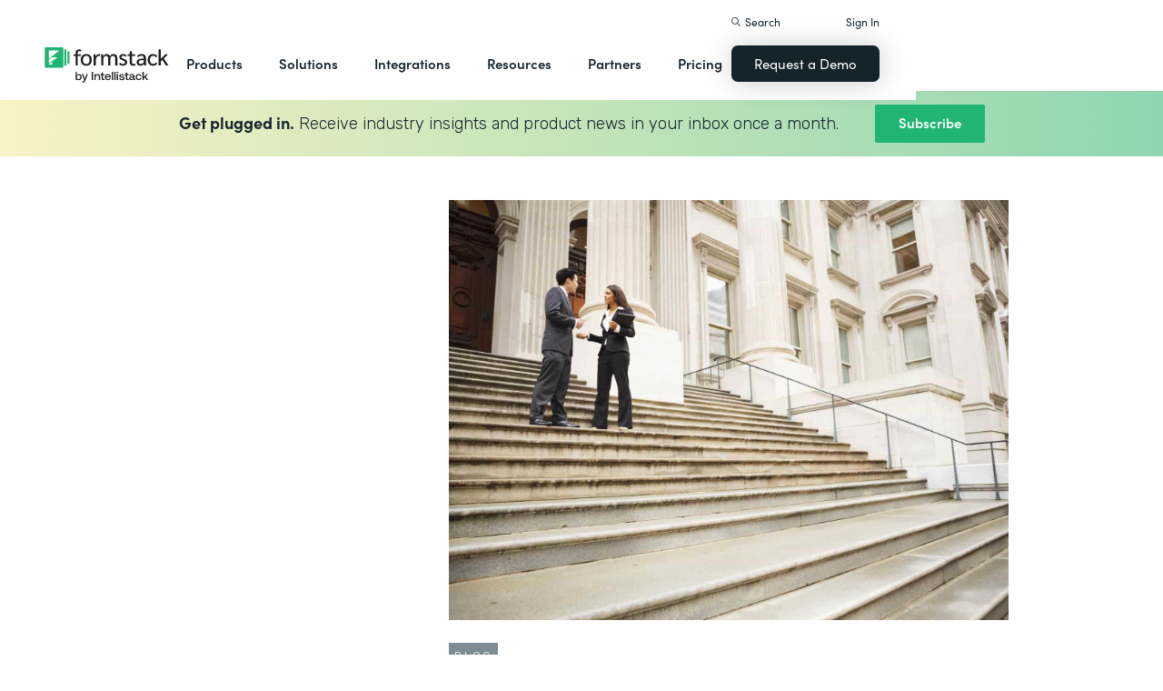

--- FILE ---
content_type: text/html; charset=utf-8
request_url: https://www.google.com/recaptcha/enterprise/anchor?ar=1&k=6LdGZJsoAAAAAIwMJHRwqiAHA6A_6ZP6bTYpbgSX&co=aHR0cHM6Ly9yZHkuZm9ybXN0YWNrLmNvbTo0NDM.&hl=en&v=PoyoqOPhxBO7pBk68S4YbpHZ&size=invisible&badge=inline&anchor-ms=20000&execute-ms=30000&cb=36mzjm3tu6io
body_size: 48600
content:
<!DOCTYPE HTML><html dir="ltr" lang="en"><head><meta http-equiv="Content-Type" content="text/html; charset=UTF-8">
<meta http-equiv="X-UA-Compatible" content="IE=edge">
<title>reCAPTCHA</title>
<style type="text/css">
/* cyrillic-ext */
@font-face {
  font-family: 'Roboto';
  font-style: normal;
  font-weight: 400;
  font-stretch: 100%;
  src: url(//fonts.gstatic.com/s/roboto/v48/KFO7CnqEu92Fr1ME7kSn66aGLdTylUAMa3GUBHMdazTgWw.woff2) format('woff2');
  unicode-range: U+0460-052F, U+1C80-1C8A, U+20B4, U+2DE0-2DFF, U+A640-A69F, U+FE2E-FE2F;
}
/* cyrillic */
@font-face {
  font-family: 'Roboto';
  font-style: normal;
  font-weight: 400;
  font-stretch: 100%;
  src: url(//fonts.gstatic.com/s/roboto/v48/KFO7CnqEu92Fr1ME7kSn66aGLdTylUAMa3iUBHMdazTgWw.woff2) format('woff2');
  unicode-range: U+0301, U+0400-045F, U+0490-0491, U+04B0-04B1, U+2116;
}
/* greek-ext */
@font-face {
  font-family: 'Roboto';
  font-style: normal;
  font-weight: 400;
  font-stretch: 100%;
  src: url(//fonts.gstatic.com/s/roboto/v48/KFO7CnqEu92Fr1ME7kSn66aGLdTylUAMa3CUBHMdazTgWw.woff2) format('woff2');
  unicode-range: U+1F00-1FFF;
}
/* greek */
@font-face {
  font-family: 'Roboto';
  font-style: normal;
  font-weight: 400;
  font-stretch: 100%;
  src: url(//fonts.gstatic.com/s/roboto/v48/KFO7CnqEu92Fr1ME7kSn66aGLdTylUAMa3-UBHMdazTgWw.woff2) format('woff2');
  unicode-range: U+0370-0377, U+037A-037F, U+0384-038A, U+038C, U+038E-03A1, U+03A3-03FF;
}
/* math */
@font-face {
  font-family: 'Roboto';
  font-style: normal;
  font-weight: 400;
  font-stretch: 100%;
  src: url(//fonts.gstatic.com/s/roboto/v48/KFO7CnqEu92Fr1ME7kSn66aGLdTylUAMawCUBHMdazTgWw.woff2) format('woff2');
  unicode-range: U+0302-0303, U+0305, U+0307-0308, U+0310, U+0312, U+0315, U+031A, U+0326-0327, U+032C, U+032F-0330, U+0332-0333, U+0338, U+033A, U+0346, U+034D, U+0391-03A1, U+03A3-03A9, U+03B1-03C9, U+03D1, U+03D5-03D6, U+03F0-03F1, U+03F4-03F5, U+2016-2017, U+2034-2038, U+203C, U+2040, U+2043, U+2047, U+2050, U+2057, U+205F, U+2070-2071, U+2074-208E, U+2090-209C, U+20D0-20DC, U+20E1, U+20E5-20EF, U+2100-2112, U+2114-2115, U+2117-2121, U+2123-214F, U+2190, U+2192, U+2194-21AE, U+21B0-21E5, U+21F1-21F2, U+21F4-2211, U+2213-2214, U+2216-22FF, U+2308-230B, U+2310, U+2319, U+231C-2321, U+2336-237A, U+237C, U+2395, U+239B-23B7, U+23D0, U+23DC-23E1, U+2474-2475, U+25AF, U+25B3, U+25B7, U+25BD, U+25C1, U+25CA, U+25CC, U+25FB, U+266D-266F, U+27C0-27FF, U+2900-2AFF, U+2B0E-2B11, U+2B30-2B4C, U+2BFE, U+3030, U+FF5B, U+FF5D, U+1D400-1D7FF, U+1EE00-1EEFF;
}
/* symbols */
@font-face {
  font-family: 'Roboto';
  font-style: normal;
  font-weight: 400;
  font-stretch: 100%;
  src: url(//fonts.gstatic.com/s/roboto/v48/KFO7CnqEu92Fr1ME7kSn66aGLdTylUAMaxKUBHMdazTgWw.woff2) format('woff2');
  unicode-range: U+0001-000C, U+000E-001F, U+007F-009F, U+20DD-20E0, U+20E2-20E4, U+2150-218F, U+2190, U+2192, U+2194-2199, U+21AF, U+21E6-21F0, U+21F3, U+2218-2219, U+2299, U+22C4-22C6, U+2300-243F, U+2440-244A, U+2460-24FF, U+25A0-27BF, U+2800-28FF, U+2921-2922, U+2981, U+29BF, U+29EB, U+2B00-2BFF, U+4DC0-4DFF, U+FFF9-FFFB, U+10140-1018E, U+10190-1019C, U+101A0, U+101D0-101FD, U+102E0-102FB, U+10E60-10E7E, U+1D2C0-1D2D3, U+1D2E0-1D37F, U+1F000-1F0FF, U+1F100-1F1AD, U+1F1E6-1F1FF, U+1F30D-1F30F, U+1F315, U+1F31C, U+1F31E, U+1F320-1F32C, U+1F336, U+1F378, U+1F37D, U+1F382, U+1F393-1F39F, U+1F3A7-1F3A8, U+1F3AC-1F3AF, U+1F3C2, U+1F3C4-1F3C6, U+1F3CA-1F3CE, U+1F3D4-1F3E0, U+1F3ED, U+1F3F1-1F3F3, U+1F3F5-1F3F7, U+1F408, U+1F415, U+1F41F, U+1F426, U+1F43F, U+1F441-1F442, U+1F444, U+1F446-1F449, U+1F44C-1F44E, U+1F453, U+1F46A, U+1F47D, U+1F4A3, U+1F4B0, U+1F4B3, U+1F4B9, U+1F4BB, U+1F4BF, U+1F4C8-1F4CB, U+1F4D6, U+1F4DA, U+1F4DF, U+1F4E3-1F4E6, U+1F4EA-1F4ED, U+1F4F7, U+1F4F9-1F4FB, U+1F4FD-1F4FE, U+1F503, U+1F507-1F50B, U+1F50D, U+1F512-1F513, U+1F53E-1F54A, U+1F54F-1F5FA, U+1F610, U+1F650-1F67F, U+1F687, U+1F68D, U+1F691, U+1F694, U+1F698, U+1F6AD, U+1F6B2, U+1F6B9-1F6BA, U+1F6BC, U+1F6C6-1F6CF, U+1F6D3-1F6D7, U+1F6E0-1F6EA, U+1F6F0-1F6F3, U+1F6F7-1F6FC, U+1F700-1F7FF, U+1F800-1F80B, U+1F810-1F847, U+1F850-1F859, U+1F860-1F887, U+1F890-1F8AD, U+1F8B0-1F8BB, U+1F8C0-1F8C1, U+1F900-1F90B, U+1F93B, U+1F946, U+1F984, U+1F996, U+1F9E9, U+1FA00-1FA6F, U+1FA70-1FA7C, U+1FA80-1FA89, U+1FA8F-1FAC6, U+1FACE-1FADC, U+1FADF-1FAE9, U+1FAF0-1FAF8, U+1FB00-1FBFF;
}
/* vietnamese */
@font-face {
  font-family: 'Roboto';
  font-style: normal;
  font-weight: 400;
  font-stretch: 100%;
  src: url(//fonts.gstatic.com/s/roboto/v48/KFO7CnqEu92Fr1ME7kSn66aGLdTylUAMa3OUBHMdazTgWw.woff2) format('woff2');
  unicode-range: U+0102-0103, U+0110-0111, U+0128-0129, U+0168-0169, U+01A0-01A1, U+01AF-01B0, U+0300-0301, U+0303-0304, U+0308-0309, U+0323, U+0329, U+1EA0-1EF9, U+20AB;
}
/* latin-ext */
@font-face {
  font-family: 'Roboto';
  font-style: normal;
  font-weight: 400;
  font-stretch: 100%;
  src: url(//fonts.gstatic.com/s/roboto/v48/KFO7CnqEu92Fr1ME7kSn66aGLdTylUAMa3KUBHMdazTgWw.woff2) format('woff2');
  unicode-range: U+0100-02BA, U+02BD-02C5, U+02C7-02CC, U+02CE-02D7, U+02DD-02FF, U+0304, U+0308, U+0329, U+1D00-1DBF, U+1E00-1E9F, U+1EF2-1EFF, U+2020, U+20A0-20AB, U+20AD-20C0, U+2113, U+2C60-2C7F, U+A720-A7FF;
}
/* latin */
@font-face {
  font-family: 'Roboto';
  font-style: normal;
  font-weight: 400;
  font-stretch: 100%;
  src: url(//fonts.gstatic.com/s/roboto/v48/KFO7CnqEu92Fr1ME7kSn66aGLdTylUAMa3yUBHMdazQ.woff2) format('woff2');
  unicode-range: U+0000-00FF, U+0131, U+0152-0153, U+02BB-02BC, U+02C6, U+02DA, U+02DC, U+0304, U+0308, U+0329, U+2000-206F, U+20AC, U+2122, U+2191, U+2193, U+2212, U+2215, U+FEFF, U+FFFD;
}
/* cyrillic-ext */
@font-face {
  font-family: 'Roboto';
  font-style: normal;
  font-weight: 500;
  font-stretch: 100%;
  src: url(//fonts.gstatic.com/s/roboto/v48/KFO7CnqEu92Fr1ME7kSn66aGLdTylUAMa3GUBHMdazTgWw.woff2) format('woff2');
  unicode-range: U+0460-052F, U+1C80-1C8A, U+20B4, U+2DE0-2DFF, U+A640-A69F, U+FE2E-FE2F;
}
/* cyrillic */
@font-face {
  font-family: 'Roboto';
  font-style: normal;
  font-weight: 500;
  font-stretch: 100%;
  src: url(//fonts.gstatic.com/s/roboto/v48/KFO7CnqEu92Fr1ME7kSn66aGLdTylUAMa3iUBHMdazTgWw.woff2) format('woff2');
  unicode-range: U+0301, U+0400-045F, U+0490-0491, U+04B0-04B1, U+2116;
}
/* greek-ext */
@font-face {
  font-family: 'Roboto';
  font-style: normal;
  font-weight: 500;
  font-stretch: 100%;
  src: url(//fonts.gstatic.com/s/roboto/v48/KFO7CnqEu92Fr1ME7kSn66aGLdTylUAMa3CUBHMdazTgWw.woff2) format('woff2');
  unicode-range: U+1F00-1FFF;
}
/* greek */
@font-face {
  font-family: 'Roboto';
  font-style: normal;
  font-weight: 500;
  font-stretch: 100%;
  src: url(//fonts.gstatic.com/s/roboto/v48/KFO7CnqEu92Fr1ME7kSn66aGLdTylUAMa3-UBHMdazTgWw.woff2) format('woff2');
  unicode-range: U+0370-0377, U+037A-037F, U+0384-038A, U+038C, U+038E-03A1, U+03A3-03FF;
}
/* math */
@font-face {
  font-family: 'Roboto';
  font-style: normal;
  font-weight: 500;
  font-stretch: 100%;
  src: url(//fonts.gstatic.com/s/roboto/v48/KFO7CnqEu92Fr1ME7kSn66aGLdTylUAMawCUBHMdazTgWw.woff2) format('woff2');
  unicode-range: U+0302-0303, U+0305, U+0307-0308, U+0310, U+0312, U+0315, U+031A, U+0326-0327, U+032C, U+032F-0330, U+0332-0333, U+0338, U+033A, U+0346, U+034D, U+0391-03A1, U+03A3-03A9, U+03B1-03C9, U+03D1, U+03D5-03D6, U+03F0-03F1, U+03F4-03F5, U+2016-2017, U+2034-2038, U+203C, U+2040, U+2043, U+2047, U+2050, U+2057, U+205F, U+2070-2071, U+2074-208E, U+2090-209C, U+20D0-20DC, U+20E1, U+20E5-20EF, U+2100-2112, U+2114-2115, U+2117-2121, U+2123-214F, U+2190, U+2192, U+2194-21AE, U+21B0-21E5, U+21F1-21F2, U+21F4-2211, U+2213-2214, U+2216-22FF, U+2308-230B, U+2310, U+2319, U+231C-2321, U+2336-237A, U+237C, U+2395, U+239B-23B7, U+23D0, U+23DC-23E1, U+2474-2475, U+25AF, U+25B3, U+25B7, U+25BD, U+25C1, U+25CA, U+25CC, U+25FB, U+266D-266F, U+27C0-27FF, U+2900-2AFF, U+2B0E-2B11, U+2B30-2B4C, U+2BFE, U+3030, U+FF5B, U+FF5D, U+1D400-1D7FF, U+1EE00-1EEFF;
}
/* symbols */
@font-face {
  font-family: 'Roboto';
  font-style: normal;
  font-weight: 500;
  font-stretch: 100%;
  src: url(//fonts.gstatic.com/s/roboto/v48/KFO7CnqEu92Fr1ME7kSn66aGLdTylUAMaxKUBHMdazTgWw.woff2) format('woff2');
  unicode-range: U+0001-000C, U+000E-001F, U+007F-009F, U+20DD-20E0, U+20E2-20E4, U+2150-218F, U+2190, U+2192, U+2194-2199, U+21AF, U+21E6-21F0, U+21F3, U+2218-2219, U+2299, U+22C4-22C6, U+2300-243F, U+2440-244A, U+2460-24FF, U+25A0-27BF, U+2800-28FF, U+2921-2922, U+2981, U+29BF, U+29EB, U+2B00-2BFF, U+4DC0-4DFF, U+FFF9-FFFB, U+10140-1018E, U+10190-1019C, U+101A0, U+101D0-101FD, U+102E0-102FB, U+10E60-10E7E, U+1D2C0-1D2D3, U+1D2E0-1D37F, U+1F000-1F0FF, U+1F100-1F1AD, U+1F1E6-1F1FF, U+1F30D-1F30F, U+1F315, U+1F31C, U+1F31E, U+1F320-1F32C, U+1F336, U+1F378, U+1F37D, U+1F382, U+1F393-1F39F, U+1F3A7-1F3A8, U+1F3AC-1F3AF, U+1F3C2, U+1F3C4-1F3C6, U+1F3CA-1F3CE, U+1F3D4-1F3E0, U+1F3ED, U+1F3F1-1F3F3, U+1F3F5-1F3F7, U+1F408, U+1F415, U+1F41F, U+1F426, U+1F43F, U+1F441-1F442, U+1F444, U+1F446-1F449, U+1F44C-1F44E, U+1F453, U+1F46A, U+1F47D, U+1F4A3, U+1F4B0, U+1F4B3, U+1F4B9, U+1F4BB, U+1F4BF, U+1F4C8-1F4CB, U+1F4D6, U+1F4DA, U+1F4DF, U+1F4E3-1F4E6, U+1F4EA-1F4ED, U+1F4F7, U+1F4F9-1F4FB, U+1F4FD-1F4FE, U+1F503, U+1F507-1F50B, U+1F50D, U+1F512-1F513, U+1F53E-1F54A, U+1F54F-1F5FA, U+1F610, U+1F650-1F67F, U+1F687, U+1F68D, U+1F691, U+1F694, U+1F698, U+1F6AD, U+1F6B2, U+1F6B9-1F6BA, U+1F6BC, U+1F6C6-1F6CF, U+1F6D3-1F6D7, U+1F6E0-1F6EA, U+1F6F0-1F6F3, U+1F6F7-1F6FC, U+1F700-1F7FF, U+1F800-1F80B, U+1F810-1F847, U+1F850-1F859, U+1F860-1F887, U+1F890-1F8AD, U+1F8B0-1F8BB, U+1F8C0-1F8C1, U+1F900-1F90B, U+1F93B, U+1F946, U+1F984, U+1F996, U+1F9E9, U+1FA00-1FA6F, U+1FA70-1FA7C, U+1FA80-1FA89, U+1FA8F-1FAC6, U+1FACE-1FADC, U+1FADF-1FAE9, U+1FAF0-1FAF8, U+1FB00-1FBFF;
}
/* vietnamese */
@font-face {
  font-family: 'Roboto';
  font-style: normal;
  font-weight: 500;
  font-stretch: 100%;
  src: url(//fonts.gstatic.com/s/roboto/v48/KFO7CnqEu92Fr1ME7kSn66aGLdTylUAMa3OUBHMdazTgWw.woff2) format('woff2');
  unicode-range: U+0102-0103, U+0110-0111, U+0128-0129, U+0168-0169, U+01A0-01A1, U+01AF-01B0, U+0300-0301, U+0303-0304, U+0308-0309, U+0323, U+0329, U+1EA0-1EF9, U+20AB;
}
/* latin-ext */
@font-face {
  font-family: 'Roboto';
  font-style: normal;
  font-weight: 500;
  font-stretch: 100%;
  src: url(//fonts.gstatic.com/s/roboto/v48/KFO7CnqEu92Fr1ME7kSn66aGLdTylUAMa3KUBHMdazTgWw.woff2) format('woff2');
  unicode-range: U+0100-02BA, U+02BD-02C5, U+02C7-02CC, U+02CE-02D7, U+02DD-02FF, U+0304, U+0308, U+0329, U+1D00-1DBF, U+1E00-1E9F, U+1EF2-1EFF, U+2020, U+20A0-20AB, U+20AD-20C0, U+2113, U+2C60-2C7F, U+A720-A7FF;
}
/* latin */
@font-face {
  font-family: 'Roboto';
  font-style: normal;
  font-weight: 500;
  font-stretch: 100%;
  src: url(//fonts.gstatic.com/s/roboto/v48/KFO7CnqEu92Fr1ME7kSn66aGLdTylUAMa3yUBHMdazQ.woff2) format('woff2');
  unicode-range: U+0000-00FF, U+0131, U+0152-0153, U+02BB-02BC, U+02C6, U+02DA, U+02DC, U+0304, U+0308, U+0329, U+2000-206F, U+20AC, U+2122, U+2191, U+2193, U+2212, U+2215, U+FEFF, U+FFFD;
}
/* cyrillic-ext */
@font-face {
  font-family: 'Roboto';
  font-style: normal;
  font-weight: 900;
  font-stretch: 100%;
  src: url(//fonts.gstatic.com/s/roboto/v48/KFO7CnqEu92Fr1ME7kSn66aGLdTylUAMa3GUBHMdazTgWw.woff2) format('woff2');
  unicode-range: U+0460-052F, U+1C80-1C8A, U+20B4, U+2DE0-2DFF, U+A640-A69F, U+FE2E-FE2F;
}
/* cyrillic */
@font-face {
  font-family: 'Roboto';
  font-style: normal;
  font-weight: 900;
  font-stretch: 100%;
  src: url(//fonts.gstatic.com/s/roboto/v48/KFO7CnqEu92Fr1ME7kSn66aGLdTylUAMa3iUBHMdazTgWw.woff2) format('woff2');
  unicode-range: U+0301, U+0400-045F, U+0490-0491, U+04B0-04B1, U+2116;
}
/* greek-ext */
@font-face {
  font-family: 'Roboto';
  font-style: normal;
  font-weight: 900;
  font-stretch: 100%;
  src: url(//fonts.gstatic.com/s/roboto/v48/KFO7CnqEu92Fr1ME7kSn66aGLdTylUAMa3CUBHMdazTgWw.woff2) format('woff2');
  unicode-range: U+1F00-1FFF;
}
/* greek */
@font-face {
  font-family: 'Roboto';
  font-style: normal;
  font-weight: 900;
  font-stretch: 100%;
  src: url(//fonts.gstatic.com/s/roboto/v48/KFO7CnqEu92Fr1ME7kSn66aGLdTylUAMa3-UBHMdazTgWw.woff2) format('woff2');
  unicode-range: U+0370-0377, U+037A-037F, U+0384-038A, U+038C, U+038E-03A1, U+03A3-03FF;
}
/* math */
@font-face {
  font-family: 'Roboto';
  font-style: normal;
  font-weight: 900;
  font-stretch: 100%;
  src: url(//fonts.gstatic.com/s/roboto/v48/KFO7CnqEu92Fr1ME7kSn66aGLdTylUAMawCUBHMdazTgWw.woff2) format('woff2');
  unicode-range: U+0302-0303, U+0305, U+0307-0308, U+0310, U+0312, U+0315, U+031A, U+0326-0327, U+032C, U+032F-0330, U+0332-0333, U+0338, U+033A, U+0346, U+034D, U+0391-03A1, U+03A3-03A9, U+03B1-03C9, U+03D1, U+03D5-03D6, U+03F0-03F1, U+03F4-03F5, U+2016-2017, U+2034-2038, U+203C, U+2040, U+2043, U+2047, U+2050, U+2057, U+205F, U+2070-2071, U+2074-208E, U+2090-209C, U+20D0-20DC, U+20E1, U+20E5-20EF, U+2100-2112, U+2114-2115, U+2117-2121, U+2123-214F, U+2190, U+2192, U+2194-21AE, U+21B0-21E5, U+21F1-21F2, U+21F4-2211, U+2213-2214, U+2216-22FF, U+2308-230B, U+2310, U+2319, U+231C-2321, U+2336-237A, U+237C, U+2395, U+239B-23B7, U+23D0, U+23DC-23E1, U+2474-2475, U+25AF, U+25B3, U+25B7, U+25BD, U+25C1, U+25CA, U+25CC, U+25FB, U+266D-266F, U+27C0-27FF, U+2900-2AFF, U+2B0E-2B11, U+2B30-2B4C, U+2BFE, U+3030, U+FF5B, U+FF5D, U+1D400-1D7FF, U+1EE00-1EEFF;
}
/* symbols */
@font-face {
  font-family: 'Roboto';
  font-style: normal;
  font-weight: 900;
  font-stretch: 100%;
  src: url(//fonts.gstatic.com/s/roboto/v48/KFO7CnqEu92Fr1ME7kSn66aGLdTylUAMaxKUBHMdazTgWw.woff2) format('woff2');
  unicode-range: U+0001-000C, U+000E-001F, U+007F-009F, U+20DD-20E0, U+20E2-20E4, U+2150-218F, U+2190, U+2192, U+2194-2199, U+21AF, U+21E6-21F0, U+21F3, U+2218-2219, U+2299, U+22C4-22C6, U+2300-243F, U+2440-244A, U+2460-24FF, U+25A0-27BF, U+2800-28FF, U+2921-2922, U+2981, U+29BF, U+29EB, U+2B00-2BFF, U+4DC0-4DFF, U+FFF9-FFFB, U+10140-1018E, U+10190-1019C, U+101A0, U+101D0-101FD, U+102E0-102FB, U+10E60-10E7E, U+1D2C0-1D2D3, U+1D2E0-1D37F, U+1F000-1F0FF, U+1F100-1F1AD, U+1F1E6-1F1FF, U+1F30D-1F30F, U+1F315, U+1F31C, U+1F31E, U+1F320-1F32C, U+1F336, U+1F378, U+1F37D, U+1F382, U+1F393-1F39F, U+1F3A7-1F3A8, U+1F3AC-1F3AF, U+1F3C2, U+1F3C4-1F3C6, U+1F3CA-1F3CE, U+1F3D4-1F3E0, U+1F3ED, U+1F3F1-1F3F3, U+1F3F5-1F3F7, U+1F408, U+1F415, U+1F41F, U+1F426, U+1F43F, U+1F441-1F442, U+1F444, U+1F446-1F449, U+1F44C-1F44E, U+1F453, U+1F46A, U+1F47D, U+1F4A3, U+1F4B0, U+1F4B3, U+1F4B9, U+1F4BB, U+1F4BF, U+1F4C8-1F4CB, U+1F4D6, U+1F4DA, U+1F4DF, U+1F4E3-1F4E6, U+1F4EA-1F4ED, U+1F4F7, U+1F4F9-1F4FB, U+1F4FD-1F4FE, U+1F503, U+1F507-1F50B, U+1F50D, U+1F512-1F513, U+1F53E-1F54A, U+1F54F-1F5FA, U+1F610, U+1F650-1F67F, U+1F687, U+1F68D, U+1F691, U+1F694, U+1F698, U+1F6AD, U+1F6B2, U+1F6B9-1F6BA, U+1F6BC, U+1F6C6-1F6CF, U+1F6D3-1F6D7, U+1F6E0-1F6EA, U+1F6F0-1F6F3, U+1F6F7-1F6FC, U+1F700-1F7FF, U+1F800-1F80B, U+1F810-1F847, U+1F850-1F859, U+1F860-1F887, U+1F890-1F8AD, U+1F8B0-1F8BB, U+1F8C0-1F8C1, U+1F900-1F90B, U+1F93B, U+1F946, U+1F984, U+1F996, U+1F9E9, U+1FA00-1FA6F, U+1FA70-1FA7C, U+1FA80-1FA89, U+1FA8F-1FAC6, U+1FACE-1FADC, U+1FADF-1FAE9, U+1FAF0-1FAF8, U+1FB00-1FBFF;
}
/* vietnamese */
@font-face {
  font-family: 'Roboto';
  font-style: normal;
  font-weight: 900;
  font-stretch: 100%;
  src: url(//fonts.gstatic.com/s/roboto/v48/KFO7CnqEu92Fr1ME7kSn66aGLdTylUAMa3OUBHMdazTgWw.woff2) format('woff2');
  unicode-range: U+0102-0103, U+0110-0111, U+0128-0129, U+0168-0169, U+01A0-01A1, U+01AF-01B0, U+0300-0301, U+0303-0304, U+0308-0309, U+0323, U+0329, U+1EA0-1EF9, U+20AB;
}
/* latin-ext */
@font-face {
  font-family: 'Roboto';
  font-style: normal;
  font-weight: 900;
  font-stretch: 100%;
  src: url(//fonts.gstatic.com/s/roboto/v48/KFO7CnqEu92Fr1ME7kSn66aGLdTylUAMa3KUBHMdazTgWw.woff2) format('woff2');
  unicode-range: U+0100-02BA, U+02BD-02C5, U+02C7-02CC, U+02CE-02D7, U+02DD-02FF, U+0304, U+0308, U+0329, U+1D00-1DBF, U+1E00-1E9F, U+1EF2-1EFF, U+2020, U+20A0-20AB, U+20AD-20C0, U+2113, U+2C60-2C7F, U+A720-A7FF;
}
/* latin */
@font-face {
  font-family: 'Roboto';
  font-style: normal;
  font-weight: 900;
  font-stretch: 100%;
  src: url(//fonts.gstatic.com/s/roboto/v48/KFO7CnqEu92Fr1ME7kSn66aGLdTylUAMa3yUBHMdazQ.woff2) format('woff2');
  unicode-range: U+0000-00FF, U+0131, U+0152-0153, U+02BB-02BC, U+02C6, U+02DA, U+02DC, U+0304, U+0308, U+0329, U+2000-206F, U+20AC, U+2122, U+2191, U+2193, U+2212, U+2215, U+FEFF, U+FFFD;
}

</style>
<link rel="stylesheet" type="text/css" href="https://www.gstatic.com/recaptcha/releases/PoyoqOPhxBO7pBk68S4YbpHZ/styles__ltr.css">
<script nonce="Np-27tUxJ62BB38beaQd2Q" type="text/javascript">window['__recaptcha_api'] = 'https://www.google.com/recaptcha/enterprise/';</script>
<script type="text/javascript" src="https://www.gstatic.com/recaptcha/releases/PoyoqOPhxBO7pBk68S4YbpHZ/recaptcha__en.js" nonce="Np-27tUxJ62BB38beaQd2Q">
      
    </script></head>
<body><div id="rc-anchor-alert" class="rc-anchor-alert">This reCAPTCHA is for testing purposes only. Please report to the site admin if you are seeing this.</div>
<input type="hidden" id="recaptcha-token" value="[base64]">
<script type="text/javascript" nonce="Np-27tUxJ62BB38beaQd2Q">
      recaptcha.anchor.Main.init("[\x22ainput\x22,[\x22bgdata\x22,\x22\x22,\[base64]/[base64]/[base64]/bmV3IHJbeF0oY1swXSk6RT09Mj9uZXcgclt4XShjWzBdLGNbMV0pOkU9PTM/bmV3IHJbeF0oY1swXSxjWzFdLGNbMl0pOkU9PTQ/[base64]/[base64]/[base64]/[base64]/[base64]/[base64]/[base64]/[base64]\x22,\[base64]\\u003d\x22,\x22J8K3HDcrY3szBisxwrDCkULDqg/ClcOmw6EvwpoMw6zDisK8w71sRMOtwoHDu8OEMR7CnmbDhcKlwqA8wqYOw4Q/OHTCtWBYw6cOfxTCosOpEsOLSHnCulgiIMOawr07dW84HcODw4bCuQ8vwobDt8KWw4vDjMO8DRtWWsKCwrzCssO8dD/Cg8Odw4PChCfCgMOywqHCtsKmwphVPgzCvMKGUcOAaiLCq8KiwqPClj8XwonDl1wZwrrCswwBwq/CoMKlwopmw6QVwpbDmcKdSsOswp3DqidAw4Eqwr9Gw5LDqcKtw54Xw7JjLsOKJCzDmGXDosOow4ERw7gQw6kCw4ofQTxFA8KKMsKbwpU/MF7DpxTDo8OVQ3clEsK+Plxmw4sRw5HDicOqw6nCg8K0BMKDXsOKX0rDh8K2J8KJw5jCncOSJ8OlwqXCl2fDuW/[base64]/wqsaVC7CiWnCk0rClFzCpMOYdELCil9RbsKmQiPCjsO4w4oJDCZhYXloPMOUw7DCjcOWLnjDigQPGlEcYHLCuxlLUhkVXQUtQcKUPnjDt8O3IMKZwp/DjcKsWE8+RTLCjsOYdcKow7XDtk3Dj3nDpcOfwrLCtz9YCcKjwqfCgh7CmnfCqsK5wrLDmsOKX3NrME/DskUbSi9EI8OuworCq3hoeVZzagvCvcKcd8O5fMOWF8KcP8OjwolQKgXDscOeHVTDjMK/w5gCBcOFw5d4wojCpndKwo/DulU4LcO+bsOdRcOwWlfCjEXDpyt9wr/DuR/Cr08yFXvDkcK2OcOOWy/DrGt6KcKVwrFGMgnCixZLw5ppw4rCncO5wpt5XWzCuTXCvSg1w63Dkj0fwpXDm19hwo/[base64]/[base64]/[base64]/wpxlw6HCjsKWwoLCrBIbEcKWw6HCpcKuw4I8QsOuQivDlsO7LCLDsMK+f8Kje15+RyJow5MwBW9UVsOrPsK/w6LCqMKYw5sLScOLQcKiMDtQNcKvwozDuUTDiAHCsG3CjXNvBMKMf8OTw55fwo0Awqh3EHvCmMK8USfDgcKMUsKBw4BTw4hIGsKCw7HCgMOTwqrDugzDjcKqw6rCl8Kubk/Dr3g7WsOswpLDhsKTwrN1BSgoJjTCmwxMwqvCpWgPw53CkMOvw5TCgcOqwobDs3LDmsO5w5bDtWnCmH7CgMKhHyRvwo1bSVLCnsOow6DCoHnDr3/[base64]/[base64]/DtcOKw73DiiV6wqgeSMK8OcKwEMO6woDCucKRdsKiw7NmF2o+CcKSNcOQw5QlwqMQOcKIw6MdNjYBw5hPCMO3woQow5jCtmRHe0DDo8Orwq/DoMOkIwbDmcOjwrc6w6d4w6NeO8OdVGlBe8OHasKuHsOQBjzCi0MBw6PDnkQPw6BxwpQKw7DCnGR5M8O1wrTDt0xhw7rCjkHCn8KSNH3CncONbkZlOWpSX8KXwoXCtnvDvMOgw7vDhFPDv8ONYSvDvy5CwrBvw6hYwq/CtcKRw4IoIMKRSjXChSLDuBTCszbDvHc4w6rDvMKOKQwTw4wJecOQwrgrYcOxQmZjbcOJIcOYSsOawpDCnibCgA8wBcOeOBLCgMKiwrbCuTZhwrR/GMOBPMOEwqLDmh98w4fDpVZCw6PCqMKiwr7DkMOlwr3CnHfDjQxDwpXCvVDCvcKDfHA3w6/DgsKtAUPCscKGw7sZP0XDuWHCm8KFwrDDkTMswqPCkjrCiMO2w5wkwrgbwqHDlEldRcKPwqrCjFZ4KMKcbcKNe03DpsO3W2/[base64]/[base64]/DkMKswqbDiMKXwql2wr9NRh7DvVA+w4vCqsKFGsKtwqTCkMK+wrIBAMOcFcK7wqlBwpoIWwAKGBfDnsOdw5XDli/CtEzDsGTDkUQic0IGdlzCq8O+YR8uw7PDvMO7wrNjBsK0wrd1eQLCmmsUw4/[base64]/FxvDncO8wqx8w44ww43Cj0jDrkQpw5g0DgrDiyIoNMOwwrfDs3QGw73DlMOzRVoUw4fCmMOSw6DDlsOgfBILwpEkwqDCiRA9QjfDlRjCnMOswoPCvFx/JMKEL8Ogwq3DoVjCkFTChMKWAFVYw7tyTjDDnMOhT8K+w6rDtU/DpcKgw5JyGEdjw4LCgMOww608w5jDjFzDhyzDkhk0w6nDnMK2w5HDjMOCw6nCpitTw5Y/e8K4KEHClwPDjBArwoFzJlVYJMKZwpFvKlEQJVDCvgPCnsKINMKDKErCqDB3w7Mew7bDmW1Ww5IcRQHCmMOcwoMpw7vCmcOISHY4woLDgMKqw7FuKMOXw5J8w6LDqMO0wph/w5wQw7LCjsOSfyvClR3Ds8OCZ0NKw5tHdTfDssKtBcKfw6VDw7N4w6fDrsK9w5RzwqrCpcOgw67Cj0ladAXCmMKNwq7Dq1B5w65RwqPCm3txwrXCtXLDqsKRw5ZRw6vDjcO/wrsNXsOFN8O6wozDhMK0woRlWVALw4pFwqHCnnnCugAVHhhOJS/CqcKNVsOiwq94DsOTXsKFYzxGVcOGK0oNwoVKw6MyW8KpW8OGwq7CiHvCnSlZEsKgw6/ClxY8e8O7P8OUZyQxw7HCgMOzLG3DgcKWw5ACVh3DlcKSw5gWSMKyc1bDimB4w5F5w4bDv8OwZcOdwpTCnsKewrnCuVJww7fCkMK1NBvDh8ODw6pdKcKTDxQvPcKecMO8w4LDk0QSOcOUTMOLw4fCljnCj8OJOMOncwHCmcKKPMKDwog9QiIUScK/IsOHw5TCksKBwp9rfsKHZ8Okw50Ww4LDi8KvQ27DpRApwoNsCW16w5nDliPCt8KVYV9uwpErPG3DqMOXwo/CrsOzwo/[base64]/Cj8OfwrLDs8OtT8KxA2XDt1cJw5/[base64]/CgAfCr8KsDD3CvcKFwq/ChcK9LkteIn9UDsOKw4wAJjLCmXB9w5DDhhdaw7BywqnDpsOefMOxw6HDhsO2CWfCp8K6H8KqwrVMwpDDt8KyTWnDi2s2w4bDq2oTQ8KoS0N1w6nClcO0w7fDtsKDKk/CiwwPAMOhMMKUa8Ohw7RsIx3DhsOKw7bDj8K5wpjDkcKtw6MGHsKIwoPDmMKwWifCosOaJMOyw4RDwrXChMKywqtiacOZecKCwqwmwrrCgMKHZ3TDlsK/w6TDr19QwpZbY8Kqwr5iGWbCncKSQ1saw5LCj0M9woTDgk/DijLDlCPDrTxewrjCuMKJwpHClMKBwpUAZMKzbsOxbMOCE23DssOkMjhCw5fDg0JYw7k/[base64]/[base64]/Dr2zDssOzNMKbI8O1JDbCucOCDFLCnHMdccKfa8Kgw7Mhw41tIA9Cw4x8w59jEMObVcKJw5RdFMOpw5vDusKkIghFw41lw7fDnglSw7zDisKBHh/[base64]/CrsKlO8OLQMOGUTVkwqNtw7/Dk8Kaw5jCvMKrK8OMwoVtwpwifcKnwrLClV9vcsO+LcK1wpVGDivDmHXDkUTCkXjDrcK7wqokw6LDr8K4w5ERCivCjybDoBdDwpAFNU/[base64]/wrpgJzfDvR1vwpfDrCjCucKswoMKDwbCpCBfwo1cwpEpZ8ORYMOqwoIfw7h1wqxkw4R9JRLDrSjChAPDg1t/w7zDscKca8Ojw7jDg8K/wr3DrsKVwqzDt8KYw7vDv8OKNUleMW5Vwq7DlDpadsKPHMK9L8OZwr0vwrrCpwRdwrcAwqEIwpM+SWsDw64gaXswHMOLBcO5I2U2wrzDrcO2w6jDi0oScsOsWzrCqMKEFMKZXUjCp8OYwp8UG8OCSMKNw4EmdsOYfsKXw7V0w7dgwr7Cl8OAwr/ClzvDmcKFw4t+CsKcOMKlTcOJS2vDtcKAQC1gYxUhw6FZwrPCn8OWwp4Yw4zCsyAwwrDCkcKPwpTDh8OwwpXCtcKPPcKKM8KcaXFjSsOHGMOHCMKcwqtywrZfcXwOecKewo04fMOow6PDucOkw7UfD2/Ct8OQU8OqwqLDrX/DqzQNwrEXwrtuwpQaKMOeH8KNw449bzvDqHPClW/Cm8OjUypgSxMGw7XDqxxqBMKrwqV3w6QywrrDlhvDjcOxHMKER8OVCMOfwpIrwoEGc0YhC0I/wr04w7Bbw584aFvDocK7bcOrw7RHwpDDk8KZw4LCq25gw7vCnMKxCMK6wovCr8KTAHbChUXDt8Kkw6PDv8KUbcOwQSfCtsK6wpPDnAHCk8O+ChTCssK7RF0Qw4MZw4XDqGjDv0nDusKSw5xDN0TDnwzCrsKdesKDU8OnEcOOeQ/[base64]/CtMK7EhzDlRfDvSvDtg7CtMKJw4Alw6LClFR4LTvDg8OEIcKmwrBXKkPCoMKSLxM2wqkfIRg6GlQ+w5HCt8Olwolkwo7CnMODEcOlDcKuLg/DucKaCsO4M8ONw7hFXiPCi8OlEcOnIcKqwoJjKjtSwrDDrxMDFcOSwqLDuMK8wo99w4HCqDF8IRRSaMKIB8KZw7g7w49pRMKcYFc2wq3Dg3XDpF/[base64]/DhlXDm8KQQUjCpx3CmcKkZsO0w5nDicKFw6dew6vDvj4iKVjCjMK9w6DDmg/DvsK6wp4fCcKxU8O1UMKrwqZhw5PDlTbDrXjCti7DhRnDjUjDi8O9wrMuw5/CscOyw6cUwqxRw7g6w5xawqTDl8KjcEnDkyzCvX3DnMOmXMK8W8KbVsKbWsKcEcOZMh5kHxbCvMKQTMOWw7JfaD8pA8O3wq5BLcOzHsKAEcKnw4nDjcO6woseSMOLCQTCjD/DuG/CjW7Cv2wZwr4TS1wHXMKowo7DrHfCnA4Zw5XCpm3Dv8OzacK3wq13wo3DhcOEwrA3w7vCiMOkw7FZw5VmwrjDhcOew4HChTvDmBfDmcO3czzDjsKiCcOvwo/Ct1bDl8OZw4tSbcKkw5ksC8OhW8K7wpEaA8KOw63DrcOccRrClXPDlHY8wqUOfklCKBjDu1vCkMOqGw1kw6MxwpVaw5vDpcK8w5cmIcKkw7AqwooJwqbDojTDoW3Dr8KTw7fDsAvCoMODwpHCoA/[base64]/DucOzCkcaShXCqA3CmsOJw4XDtBDDs2J8w75eIigdKwNYe8KYw7LDozfCv2bDr8OmwrBrwrA1wphdfMKPUcK1w71hX2IVTHXDql8iW8OSw5xVwrzDsMOFD8KAw5jCvMOhwqLDj8OQJMKZw7dJfMOcw57ChsOUw6LCqcO/[base64]/[base64]/CrkLDihBZBsOTwqHCvcKvLghdWsKow7p5w7PDulnCg8O7VVsww6k7w7NMasKEQCwWZ8OCccK8w73Clz9VwrNGwoHDomYFwqB8w6DCpcKRf8KLw6/[base64]/FkocMsK1QMOewrXDnMKrw5nDhMKKwrNsw4DCkMKlR8ObCcKYXBDDusKywpBSwpxSwqBGTCvChRvCkjlOE8OKOnbDpsKudMKqWEXDhcKeAMK3BULDuMO5JjPDvh/DmMOaPMKKJy/Cg8KQS1cwTS5afsOmYhUEw7UPXcK3w5gYw4rCumNOwpHCoMKBw47DocKRLsKGXggXEDElWA/DpsOZO2VKLsK8dlbCiMK4w6HCrEBCw73Cm8OaeCwnw7YobsKhUcOFHSjChcKbw70oPnrCmsOCEcKNwo4fw47Dh0zCogLDlwAPw5s2worDr8OYw44/FXHDqsOiwojDnRNsw7zDtsKRHMKkw67DpRXCksO9wpPCrcKIwp/[base64]/[base64]/YgFbZjPCsG3Ci2PDicKowqXCtsKfw5XChRxYC8OzRjnDlsKowrNsPmbDnHjDi13DvMOKwpPDq8Ovwq9aP03Cvh/CtUZfIMKMwo3DjHbCjUjCsFNrM8OIwpZ/LSomEMKpwpUww7rCssKKw7VawrrCiAVnwqbDpjjCusK0w6dGZGnCmwHDp2vCoRbDrcObwp5xwrrDk2Q/UsOnMDvDgUhoHSfDrh7DhcK1wrrDpcOlwqjCvyzDhWRIbMOfwo3CisKqecKaw6dPwovDpsKVwoxhwr0Vw7Z8AcOkwpZlVcOxwpc+w6Mwa8KFw7JGw6jDtm8Cw57DpcKyLkXCjSM9LEfDgcKzZcOPw4/DrsOfwq0AXELCvsKMw63Cr8KOQ8OiMXbCvVNLw4Fiwo/CksOKwprDp8KQfcOmwr1Bw7o0w5XCkMOgUxlnYEgGwoBgwpVewp/CncKbwo7DvD7DmTPDtMKHLFzCjsKkZ8ObJsOPa8KQXwjDtcOowrc5wrzCp2F6GT/[base64]/Cl8KQwqUOw71VUcKHbiPCnMO2wpvDnMO+Y3DDqcOVw559wpFtSk5qGMODYgJ8wo3CgsO+VxdsR2YGJ8K+YsONMxDCgic3Y8KcNsK7b1Vnw63DvMKfXMOBw4BHbXnDj2dxQwDDoMOtw4zDiw/CpC/Dlm/CocO1FT1QfsOcSmVNwrYdwqHCkcORO8OZHsK+OC1+wpXCuXsqP8KQw5bCssKINcOTw7LDjMOOWV8rCsOhLMO3wofCvUTDj8KMV03CuMO+bQnDi8OZRxYFw4AbwqIawoDCnn/[base64]/DthbCun/DlXnCqHDClcK2w7nDhMOIYiwawqgDwq7Dq3TCoMKewojDnCdSAmXDgsOtG3s9L8OfbQwew5vCuAXCmsOaJy7Cl8K/DsOPw7jDicOEw43DjcOjw6jCrHcfwr4hAsO1w4oHw6ZTwrrCkD/[base64]/CigbDiWUAw7fDpkhNwpXCh8KHwrvCi8KtfcOUwoDCiXDCp1rColZ0w5/[base64]/wqXCp8K8w5xJMcKpWsKDw4hDw5oSwpXDgcOdwosPbxHCt8Kuwp9TwoQENMK7WsKSw5DDoFEEbMOFWsKqw5nDrsOkYAFGw4zDhQnDhyrClDVlBm9/DATDo8OrBQcJwqjDs0XClV7Dq8KLw5/DisO3Qx/CiFbCuBtMEWzCgW/CsiDCjsOQFynDm8Kiw4rDkV5LwpZ6w7zCkknDhsOIQsK1w4/DvMOnwr3Csgxgw6PCuBhOw5zCpMOwwrPCgU9OwqTCo2/Cj8KeAcKEwp3CkGEbwp57WHjCv8K5wqUYwrF5BHNswrfCj2dzwpUnwpPDpSl0Og56wqYswp/[base64]/w4k/[base64]/CsMK8ecOeNGk6DMKZFSs0V3DCmcK8w5EkwqDCqQXDu8KBdcKIw5waSMKXw7HCj8KBTiTCi0XCh8KBNcKTw4jCohrCh3YGG8OVIsKtwpfDjBTDssOAwp/CmcKHwoYEKGfCm8KCMmkhdcKPw6gOw6Qawo3Cv1powpYqwqnCrgQvcEkeByDCh8OtZ8KYcQoXw5lKcMONwoQOH8KswrQVwrLDiz0sWcKDGFx1IsOYamLDllXCv8OXNVHDpD46w65DUzIHw5LDqRLCrnxnCFQ4w4/[base64]/CvsOedm/CncOsw6QEemDDmMK4w5BywoTClEtTRGXCmw7CkcOUaSbCpsKKaXEjJcOpA8OcOMObw5Aow6zDhiV3I8KrMMOzD8OaPsOcWnzCgFrCo23DvcOSJsKQF8Kbw6JtWsK/bMOrwpwywpo0I3EKasKBeG3Cg8KAwqXCucKbw7jCmcO1P8KFbMOJQMOUN8OXwq1dwp/ClHfCr2lvQX7CoMKXUUbDpjYMV2zDikwOwoUUDMK+aEDChyJ9w6Ivwo7CjELDucOLwqYlw5Fww5hef2/DosKVwrN9RBtWwrTClWvClcObN8K2IsOvwqDDkxh+ISVfWA/[base64]/DlMKiw4spwpNvYhvCgihaw6zCj34uw7M0woLCkC3DpMO7dwZ+wq0cwpJpTcO0w4sGw6bDmsKzUyEabRwaZykaUwvDp8OVP15ow5PDk8KMw6PDpcOXw7xkw4/CgMOpw4nDvsO9C2Frw6JIBcOLw6LDjQ7DpsKkwrUVwq5cMcOeJMKZbE/[base64]/DjcO6w7dwQsOmKiZiKMKvWz9dwr4hwoTDlC55cWbDqC3DhMKbBMKEwpLCglhgTcOswoMDcMKiDwjChHVWEE8MKHHCkcOaw5fDm8KLwo/CoMOnfMKaRmg4wqfCrTB4w4wSa8KMOHjCk8Osw4zCtsOQw6/DmsO2AMKtGcO5w6bCkwbCiMK4w48PfQ5dw53DhsO0IsKKIcKUHcOswoY/Th04eQgfaBvCoyfDvnnCn8KewpnCj2HDv8O8YsKLJMO1KihYwq0OPQwewpYww67ClsOWwrcpUGXDucO9wozCiXzDrsKvwooXYMOywqdgB8OOTWDCqRdmwq15DGTDkDzCryjCm8OfFMKtKV7DrMKwwrLDvUV6w5/Cg8OrwpfCuMO/[base64]/Dk8OWDEbDtsO9wpLDuTYSwrI2w7Q+w5lWDnMWw7zDi8KQCSlqw4JzWxNeOMKjUcOvw600SW7Di8OOUVbCmF4WA8O8IGrCuMKnIsKWTHpGHkrDv8O9UmtYw7PCmgrCmMOFMwHDv8KnFnF3wpJ8w4wpwqstw7VRbMOUPnnCisKRFsOCC1MYwpnDmRHCqcO/[base64]/DnMKXZj83w5cjcsOzBg7DmcKxP0zDtXtiYMK5DcKHLsKmw41IwpMgw6xlw5dLMlwGVxXCumYewpvCuMKhLHPDsCDDosKHwrB0wqjDsG/DncOlA8KWDBU4KsOsQ8O2OCPDlTnDsHRTOMKGw7DDksOTwrbDiSfCq8Oiw4DDuhvChBJqwqV1w7sZwrtsw5HDoMKmw6rDo8OHwox/[base64]/CvzEyBxQSXSxPTx5gw74oX8KZe8KKOjjDrnHCusKEw4sNTSrDun1lwr/CvMOXwpbDqcKHw7LDtsORw4Ufw7LCoi7CrMKoScKbw5tew5Ubw4dyH8OafU/Dpk1Nw6DCtcKiaWPCo0kdwqJSKMOTw6vCnVTChcOTMw/DhsK0AFvDjMOiYS7DgxrCukV9RcORw4AOw6jCkwvCl8KWw7/DocKGZ8KewoZGwqvCs8OCwrZ7wqXCrsKTOcKbw4MuaMK/ZV9awqfDhsKVwqEpT3zDqljDtys4fQdgw7LCmMOuwq/Cg8KyScKhw6jDkEIWMMKswrpOwqbDncKWJkHDvcK5w7TCv3Yhw5fChxZ5wpkYN8Ksw4IJWcOZXsOEPMOwFMOEw5zDqy/[base64]/Cq0/DscOTQzrCgnjCqcKkF8OQZMOPwpfDjcKfeMOkwonCj8KCw7nCoD7CssOhN0wLEk/Cpktgwo1jwrxtw63ClVNrAsKYV8O0C8Oywqsrd8OqwqbCvcOzIhvCvMOrw6sdCcK7dUoHwqBIGcOAZhMFWHsWw6ZlZzVcG8OnR8K2QsOdwqrCoMOxw6B/w6gPWcOXw7VMFV4xwonDtlAJR8KtdFsvwqfDusKGw5JIw5bCmMOze8O3w7LDnj7CosOLDcO9w53DpELCjQ/CocOZwpEDwpXDrF/DtMOSXMOADX/DlsO/[base64]/w7FnEMK5wqAFew7CplvCv3JJw69Gw5fCjDLCjsKfw6LDgSzChkjCkDQEKsOqQ8KnwoMsVirDpcKuEcOfwoXCnjJzwpLDhsKMcg9qwp18dcOzw4wOw6DCvizCpH/Dq0nCnlkVwoMcEkjCtzfDmsKsw4JUKB/DrsK4OFw0w6LDgsKuw5LCqhAVbMKFwohnw7gCYsOLEMOMW8KZwowXOMOuA8KuCcOYwq/ChMKPbz4gUyBRAgsnwrlLwpbDtMKGZcOWYRrDhcKxQ3chHMO1GsONw4HChMKxRDkhw4vCng7DvW3CjsO9w5nDkEZDw4k+OwnCgEbDncKAwopFKSAEFBvCgXPCrQPCrsKpQ8KBwrfDngEMwp/[base64]/Dgm3CjRjCnX8eY2R7UsOIM8Kmw7bCrAnCsBbCn8OqfFImVsOWbxEcwpUPd1cHwrBkwrfDusKCw7fDgsKGWBRFwo7ClcOVw690EsKGOQ/[base64]/DoWh6eW7DlsK8F8KdE0lXw7/[base64]/DjMOKDAopw5/DssOPI8OQEm3CpwfDtMKvwozDlGkueVQLw64dwqsOw7/CvlTDicOMwqvDuTQWBQE/wrIFFCcQfj7CtMKPMcK4F2RyOBLCncKdNWfDncKCKhrDmsOZK8OdwoMnwpgqCRXCvsKuwqfCucOSw4XDrcOkw6HCksOTw5zCv8OQE8KVdRLDlzTCpMONR8OgwpIcWCtDNSDDpTcQXU/CtAsOw4U5YVZ6aMKhwqDDoMOiwpLCinfDpFbCtGNyYMOLesOhwo9NYUPCiHgCwpsrwq/[base64]/DvCkMfsOWTMKcRsKaw6A7wrbDnC4zFsOww4DCqkw7McOlwqLDnsOzeMK2w4LDnsOKw712Z3tNwrRTDsKvw5/[base64]/[base64]/NDTCgUlow74CKXzDgMOwVsK/J2JEO8KtHjUOwqdpw77DgcO+byjDum19w43CscOUwqEmwp/DiMO0wp/DslvDmyttwpDCgcOnw587WDs4w51iw59gw7vChlsGb0fCl2HDji59exktG8KpZ10Cw5hzXz0gYQ/DiAAVw4zDs8OCw5sAA1bDiE4kwqYqw4XCsSBjcsKfaGtwwrV6K8O3w7k+w7bCpGMNwrvDhcOLHB/CqzrDpiZOwrg5SsKqw7IDwoXCncOIw5TCqhRAe8K4ecOhNg3Cvi3DssObwoxhGcOkw64+V8OSw7NewqFHD8K7K0bDqXLCnsKhAi4zwpISPjLCly01woLCn8OmGMKQXsOQEcKdwojCtcKTwphXw7lbWR/[base64]/[base64]/KMOeHlsQBcOvFAtjw6Eiw7IdCMOFwpvCsMOBTMOBw5rCojt3NVDCmUfDv8K4X3nDosOcewh/IcOnwrQsP3bCgmXCvB7Dp8OdAlvCjMKLwqMDLiAEAnrDoQbCscOVFylVw5hfIzTDicKVwpVuw684IsKgwoo8w4/CqcKzwpkBbnt2TzbCgsKhFxjCgcKLw6zCqMKzw5MbPsO8cXB6WgjDisKRwpdLMmHCkMOlwpFSREVuwrcWPl/[base64]/[base64]/w5rDmm7CoW/Ck8OfJcOBwoASwo9den3DtUnDjQoUQVjCgyLDncKMRWnDi0R/wpHCuMO3w5nDjUlZw40SK0fCggNhw7zDtcORHMO8aygzJF3DpzzCpcK2w7jDhMOpw4jCp8OIwqtgwrbCusOcakMZwrhlw6LCsUjDhMK/w7haXsK2w4omGMOpw4Bew6pWOEfDjsORM8OuZMKAwr/DscO/w6ZSQnl9w6fCpHoabkDCjcK0IBF+w4nDo8Kuwp9GQMO7CD5fGcKaXcKhwqvClsOsGcKWwpDCtMKQf8KsYcOnUXIcw5o+QGYXYsOMPENyfgTCl8KUw7QXcWF7JMKMw7/CuC0NBh9WG8KawpvCmcO1wq3DhsOzKsOGw4fCmsKdDXPDm8O6w6jCvsO1woZuYsOuwqLCrFfDuhXCvsOSw5HDj1XDii8BA3VJw58CL8KxPcK4w6F7w54Zwo/Dj8Oyw7glw4HDuGI7wqkwZMK3fDPDiA8Hw4RYwqAoaxXDuTA0wowSbMOCwqkGFsKbwos5w7ttQMKpc1JDHsKxGsKWemUIw4Q7ej/Dt8OnCMK9w4fCgQPDoE3ChMOZw4jDrAB0LMOEw4rCq8ORS8OqwrVxwq/DlMOZAMK8d8OXwqjDt8OuOggxwqUkYcKNMcOpw7nDtsKWOBoqa8KkdMO8w4wowq/DnsOXecK6TsK/W2PDiMOpw69NbMK2YGdvNsKbw75owqVVRMONIsKJwp53wo1Fw7/DsMOABnXDgMOHw6oIDyPChMKjVsO4anPCpkrCrMKkZH4hIcKhOMKFXTMpcsO1UcOtScK6B8OZFy4zWkIjasOXAQo7PSfDsWJ7w58eeRdGB8ORTGfCsX9Nw6R/[base64]/[base64]/[base64]/CTTDrcOMXEQlwrjCqcK8HH3DnQxjwqXDu3d/[base64]/[base64]/CgsKEwqXDlMK+w4jDqwYUGVouw6kvw7DCn0t2AV/DsH/CucO2wpjDjxjCssODJUTCkMKOaxbCmMO5w7ALUsKKw7PCkGPDk8O4FMKgS8OVwr3DoVrCksKGH8Owwq/[base64]/CnWLDvDZPOUx6AsOew5Ilw6VZZlEQw5LCoWvCusO6IMOrXDPDgMKWw7Ndw7ovW8KTN27DlAHCusOKw5EPdMKZcyRXw73DtMOcw6Nvw4jCssKOc8OlED19wopuGVJ9wpJVwpTDjwvClQPCgsKewoHDksKRdhTDpMK/VW1gw7bCvjQjwqAgTAMew47CmsOjw63Di8K1XsK+wqjCocObWMOnX8OMOMOKwrgIScO5PsKzDMOyEU/[base64]/wqzCv3nDgAsBw7DDusK1U1swwr/Cp259f8KaKHfDisO4M8OGwqgGwotUwqUYw4PDjR3CgMK7w7YJw73DksKpw4kNJjHCgD/DvsOiwptzw5/CnUvCo8KBwrbCoSp6ZcKywoEkw6lPw643QQLDqCh9TSTDqcOSwpvCpzp2wr4vwokaw7DCsMKkRMKHLSDDh8OWw4nCjMOpIcOaQTvDpxAcXsKjJUVGw6DDnA/DlcOBwq89Kj4jwpcpw4LCjMKDwrbDicKEwqsZGsOHwpJcwqfDl8KtGsKqwrdcaFjCqk/[base64]/[base64]/[base64]/DgxxUw4bDohsjasODT8KJw5rCglQfwonDpThMG3HCt2IWw7gHwrXDoVV9w6s1KAjDjMK7wqTCpSnDhMOjwpxbRsKfXcKnWggrwpDDgnfCk8K/dRxleXUbNSDCnygmR3QDw4klSz4NfMOOwp1wwpDChMO0w6LCl8OjG2ZowpHCkMKDTl8Hwo/[base64]/CpXYkRzrDgsOdw5LCusO/wqo7woPDpit8wqjCo8OIFsKOwow9wrDDmDHDhcOVPwNFLsKPwpc4VmoDw6w/[base64]/[base64]/DrMKnFcOswr7CuXYHw6TCn1kTwrJew5kAw5AhU8OBAsOvwrJKN8OHwqxDVzlUwoIROUBXw5gbIMKkwpnDsAvDmcKMwoTDpinCkD/Dl8K5KsOmTsKTwqkiwoYaF8KDwrIIQsK5wqokw6nDryTCuUZ3bRbDiiFkI8OFwpvCicOTVV/DsVNKwpVgw5YVwoPDjB02S1vDhcOhwrRdwrDDtcKnw7lbbV88w5PDk8Oww4jDqsKawoVMdcK3w67DkcKhZ8KhLsOMJTxWZ8Omw6TCiAsuwpTDuEQdw69KwojDj2hKYcKpO8KUecOlT8O5w6ItJMOyBXbDscOAcMKfw7kHfGHDjMK/wqHDgDrDqFAoSHtUN1oowrfDg0HDqArDnsOnL3bDjAzDuyPCqCzCjcKywpMmw60iWn8owqjCllEfw5jDhcOgwpnDl351w4DDq1w2W1Vvw4A3T8Ksw6/CvmPCgFrDh8O6w6IBwodlWcOMw4vCjQ8kw4hIIl04wpNPDAweTkFywoAyU8KCT8K+BnZXRcKjcW/CtXnCkiXDrcK/[base64]/[base64]/woIiwq/DhcOAVRbChAXCpcOMOcOtw4XCmEbCjsO4VsOvAMOJS1hnw7pwAMKjU8OJIcKfwqnCuzfDusOFwpQVI8OqZnvDv0xwwpwTS8K4OCdLSsOSwqZeXnDCjXHDiVvCgRPCh0xlwqYWw6zDugfDjgoswq9ow5/CsATDp8O+VVvCmQnCk8OawonDpcKRC3zDicKUw75nwr7Dn8Khw5vDihBROxEKw5JAw49yAyvCpAIJw7bCgcOeFSgtDcKew6LChHUxwqZSbsOvwpg8enPCvlfCncOPUMOMZBYRB8KIwqF2wo/CmghyAX4GBitgwrbDoWM4w5srwoBEMkzDncOUwoDCrisUfsKVIcKmw7YtP1wdwqkHPsOZJsK0ZmtvMDfDt8Kww7nClsKedcKkw6vCinc4wrHDucKSTcKbwp93wozDjwc9wqvCsMOnScO/HMKNwpDCncKPA8Ofwp1Dw6PCt8KCbzVFwoLCmnhkw4VfKWFIwrjDrXTCu3/DosKRVR7Ch8KYUGNnZQ8awqsMDjYUVsOXWk92VQ5nGTJZZsOddsOfUsKEMMKZw6M9CMKTfsOlSRvCksOGIT/DhDrDhsOXKsOma04JVMKATFTCjMOLZ8O1w7tUYcOhYXDCuGUxasKfwq/DqFjDlcK/[base64]/DhVnCo8KODcOedkHCqsOoL8Kgw74KGEpbCsO/[base64]/DpcO5wq/ChG7CvjM6IFcxwq/DixzCumheU8KJwrcoGj7DlxEKU8Kww4zDnFIgwrfCmcOLTRvCjHDDpcKmfsO0bUnDnMOaARxEQmMpa2x5wq/DtBTCuh12w5jClRDCoGh8XsKcwoPDvGnDnHkrw5fCncOYMCnClsO+W8OiPE0wUx7CvT4dwoFfwprDiwzCrDEpwofCr8K3f8KBbsKyw7PDg8Ogw4VKGsKQHMKpBy/CpTjDrR48Eh7Ds8O9wp8/WU5Qw5/DnG88dQzCinU8asKXRHIHw5vCqzfDpn58w4E\\u003d\x22],null,[\x22conf\x22,null,\x226LdGZJsoAAAAAIwMJHRwqiAHA6A_6ZP6bTYpbgSX\x22,0,null,null,null,1,[21,125,63,73,95,87,41,43,42,83,102,105,109,121],[1017145,333],0,null,null,null,null,0,null,0,null,700,1,null,0,\[base64]/76lBhmnigkZhAoZnOKMAhmv8xEZ\x22,0,0,null,null,1,null,0,0,null,null,null,0],\x22https://rdy.formstack.com:443\x22,null,[3,1,3],null,null,null,1,3600,[\x22https://www.google.com/intl/en/policies/privacy/\x22,\x22https://www.google.com/intl/en/policies/terms/\x22],\x22T5oUMpoPeRBwd0IEQ9rWB5hZdaIFxSVOkTvtBe9+TTI\\u003d\x22,1,0,null,1,1769025500384,0,0,[164,190,109,212,16],null,[56,42,199],\x22RC-zU6rV_ccJn8YNA\x22,null,null,null,null,null,\x220dAFcWeA5zBpj_QJQTWH7e_1_kLF2_zwUeVA2jgPrPwuv2vdt6a6KY8lJXxV4W85cBKdg2gWY5phx68gXm5lYDNBXN2agZaTvj-A\x22,1769108300500]");
    </script></body></html>

--- FILE ---
content_type: text/html; charset=utf-8
request_url: https://www.google.com/recaptcha/enterprise/anchor?ar=1&k=6LdGZJsoAAAAAIwMJHRwqiAHA6A_6ZP6bTYpbgSX&co=aHR0cHM6Ly9yZHkuZm9ybXN0YWNrLmNvbTo0NDM.&hl=en&v=PoyoqOPhxBO7pBk68S4YbpHZ&size=invisible&badge=inline&anchor-ms=20000&execute-ms=30000&cb=8fihe47arjgn
body_size: 48454
content:
<!DOCTYPE HTML><html dir="ltr" lang="en"><head><meta http-equiv="Content-Type" content="text/html; charset=UTF-8">
<meta http-equiv="X-UA-Compatible" content="IE=edge">
<title>reCAPTCHA</title>
<style type="text/css">
/* cyrillic-ext */
@font-face {
  font-family: 'Roboto';
  font-style: normal;
  font-weight: 400;
  font-stretch: 100%;
  src: url(//fonts.gstatic.com/s/roboto/v48/KFO7CnqEu92Fr1ME7kSn66aGLdTylUAMa3GUBHMdazTgWw.woff2) format('woff2');
  unicode-range: U+0460-052F, U+1C80-1C8A, U+20B4, U+2DE0-2DFF, U+A640-A69F, U+FE2E-FE2F;
}
/* cyrillic */
@font-face {
  font-family: 'Roboto';
  font-style: normal;
  font-weight: 400;
  font-stretch: 100%;
  src: url(//fonts.gstatic.com/s/roboto/v48/KFO7CnqEu92Fr1ME7kSn66aGLdTylUAMa3iUBHMdazTgWw.woff2) format('woff2');
  unicode-range: U+0301, U+0400-045F, U+0490-0491, U+04B0-04B1, U+2116;
}
/* greek-ext */
@font-face {
  font-family: 'Roboto';
  font-style: normal;
  font-weight: 400;
  font-stretch: 100%;
  src: url(//fonts.gstatic.com/s/roboto/v48/KFO7CnqEu92Fr1ME7kSn66aGLdTylUAMa3CUBHMdazTgWw.woff2) format('woff2');
  unicode-range: U+1F00-1FFF;
}
/* greek */
@font-face {
  font-family: 'Roboto';
  font-style: normal;
  font-weight: 400;
  font-stretch: 100%;
  src: url(//fonts.gstatic.com/s/roboto/v48/KFO7CnqEu92Fr1ME7kSn66aGLdTylUAMa3-UBHMdazTgWw.woff2) format('woff2');
  unicode-range: U+0370-0377, U+037A-037F, U+0384-038A, U+038C, U+038E-03A1, U+03A3-03FF;
}
/* math */
@font-face {
  font-family: 'Roboto';
  font-style: normal;
  font-weight: 400;
  font-stretch: 100%;
  src: url(//fonts.gstatic.com/s/roboto/v48/KFO7CnqEu92Fr1ME7kSn66aGLdTylUAMawCUBHMdazTgWw.woff2) format('woff2');
  unicode-range: U+0302-0303, U+0305, U+0307-0308, U+0310, U+0312, U+0315, U+031A, U+0326-0327, U+032C, U+032F-0330, U+0332-0333, U+0338, U+033A, U+0346, U+034D, U+0391-03A1, U+03A3-03A9, U+03B1-03C9, U+03D1, U+03D5-03D6, U+03F0-03F1, U+03F4-03F5, U+2016-2017, U+2034-2038, U+203C, U+2040, U+2043, U+2047, U+2050, U+2057, U+205F, U+2070-2071, U+2074-208E, U+2090-209C, U+20D0-20DC, U+20E1, U+20E5-20EF, U+2100-2112, U+2114-2115, U+2117-2121, U+2123-214F, U+2190, U+2192, U+2194-21AE, U+21B0-21E5, U+21F1-21F2, U+21F4-2211, U+2213-2214, U+2216-22FF, U+2308-230B, U+2310, U+2319, U+231C-2321, U+2336-237A, U+237C, U+2395, U+239B-23B7, U+23D0, U+23DC-23E1, U+2474-2475, U+25AF, U+25B3, U+25B7, U+25BD, U+25C1, U+25CA, U+25CC, U+25FB, U+266D-266F, U+27C0-27FF, U+2900-2AFF, U+2B0E-2B11, U+2B30-2B4C, U+2BFE, U+3030, U+FF5B, U+FF5D, U+1D400-1D7FF, U+1EE00-1EEFF;
}
/* symbols */
@font-face {
  font-family: 'Roboto';
  font-style: normal;
  font-weight: 400;
  font-stretch: 100%;
  src: url(//fonts.gstatic.com/s/roboto/v48/KFO7CnqEu92Fr1ME7kSn66aGLdTylUAMaxKUBHMdazTgWw.woff2) format('woff2');
  unicode-range: U+0001-000C, U+000E-001F, U+007F-009F, U+20DD-20E0, U+20E2-20E4, U+2150-218F, U+2190, U+2192, U+2194-2199, U+21AF, U+21E6-21F0, U+21F3, U+2218-2219, U+2299, U+22C4-22C6, U+2300-243F, U+2440-244A, U+2460-24FF, U+25A0-27BF, U+2800-28FF, U+2921-2922, U+2981, U+29BF, U+29EB, U+2B00-2BFF, U+4DC0-4DFF, U+FFF9-FFFB, U+10140-1018E, U+10190-1019C, U+101A0, U+101D0-101FD, U+102E0-102FB, U+10E60-10E7E, U+1D2C0-1D2D3, U+1D2E0-1D37F, U+1F000-1F0FF, U+1F100-1F1AD, U+1F1E6-1F1FF, U+1F30D-1F30F, U+1F315, U+1F31C, U+1F31E, U+1F320-1F32C, U+1F336, U+1F378, U+1F37D, U+1F382, U+1F393-1F39F, U+1F3A7-1F3A8, U+1F3AC-1F3AF, U+1F3C2, U+1F3C4-1F3C6, U+1F3CA-1F3CE, U+1F3D4-1F3E0, U+1F3ED, U+1F3F1-1F3F3, U+1F3F5-1F3F7, U+1F408, U+1F415, U+1F41F, U+1F426, U+1F43F, U+1F441-1F442, U+1F444, U+1F446-1F449, U+1F44C-1F44E, U+1F453, U+1F46A, U+1F47D, U+1F4A3, U+1F4B0, U+1F4B3, U+1F4B9, U+1F4BB, U+1F4BF, U+1F4C8-1F4CB, U+1F4D6, U+1F4DA, U+1F4DF, U+1F4E3-1F4E6, U+1F4EA-1F4ED, U+1F4F7, U+1F4F9-1F4FB, U+1F4FD-1F4FE, U+1F503, U+1F507-1F50B, U+1F50D, U+1F512-1F513, U+1F53E-1F54A, U+1F54F-1F5FA, U+1F610, U+1F650-1F67F, U+1F687, U+1F68D, U+1F691, U+1F694, U+1F698, U+1F6AD, U+1F6B2, U+1F6B9-1F6BA, U+1F6BC, U+1F6C6-1F6CF, U+1F6D3-1F6D7, U+1F6E0-1F6EA, U+1F6F0-1F6F3, U+1F6F7-1F6FC, U+1F700-1F7FF, U+1F800-1F80B, U+1F810-1F847, U+1F850-1F859, U+1F860-1F887, U+1F890-1F8AD, U+1F8B0-1F8BB, U+1F8C0-1F8C1, U+1F900-1F90B, U+1F93B, U+1F946, U+1F984, U+1F996, U+1F9E9, U+1FA00-1FA6F, U+1FA70-1FA7C, U+1FA80-1FA89, U+1FA8F-1FAC6, U+1FACE-1FADC, U+1FADF-1FAE9, U+1FAF0-1FAF8, U+1FB00-1FBFF;
}
/* vietnamese */
@font-face {
  font-family: 'Roboto';
  font-style: normal;
  font-weight: 400;
  font-stretch: 100%;
  src: url(//fonts.gstatic.com/s/roboto/v48/KFO7CnqEu92Fr1ME7kSn66aGLdTylUAMa3OUBHMdazTgWw.woff2) format('woff2');
  unicode-range: U+0102-0103, U+0110-0111, U+0128-0129, U+0168-0169, U+01A0-01A1, U+01AF-01B0, U+0300-0301, U+0303-0304, U+0308-0309, U+0323, U+0329, U+1EA0-1EF9, U+20AB;
}
/* latin-ext */
@font-face {
  font-family: 'Roboto';
  font-style: normal;
  font-weight: 400;
  font-stretch: 100%;
  src: url(//fonts.gstatic.com/s/roboto/v48/KFO7CnqEu92Fr1ME7kSn66aGLdTylUAMa3KUBHMdazTgWw.woff2) format('woff2');
  unicode-range: U+0100-02BA, U+02BD-02C5, U+02C7-02CC, U+02CE-02D7, U+02DD-02FF, U+0304, U+0308, U+0329, U+1D00-1DBF, U+1E00-1E9F, U+1EF2-1EFF, U+2020, U+20A0-20AB, U+20AD-20C0, U+2113, U+2C60-2C7F, U+A720-A7FF;
}
/* latin */
@font-face {
  font-family: 'Roboto';
  font-style: normal;
  font-weight: 400;
  font-stretch: 100%;
  src: url(//fonts.gstatic.com/s/roboto/v48/KFO7CnqEu92Fr1ME7kSn66aGLdTylUAMa3yUBHMdazQ.woff2) format('woff2');
  unicode-range: U+0000-00FF, U+0131, U+0152-0153, U+02BB-02BC, U+02C6, U+02DA, U+02DC, U+0304, U+0308, U+0329, U+2000-206F, U+20AC, U+2122, U+2191, U+2193, U+2212, U+2215, U+FEFF, U+FFFD;
}
/* cyrillic-ext */
@font-face {
  font-family: 'Roboto';
  font-style: normal;
  font-weight: 500;
  font-stretch: 100%;
  src: url(//fonts.gstatic.com/s/roboto/v48/KFO7CnqEu92Fr1ME7kSn66aGLdTylUAMa3GUBHMdazTgWw.woff2) format('woff2');
  unicode-range: U+0460-052F, U+1C80-1C8A, U+20B4, U+2DE0-2DFF, U+A640-A69F, U+FE2E-FE2F;
}
/* cyrillic */
@font-face {
  font-family: 'Roboto';
  font-style: normal;
  font-weight: 500;
  font-stretch: 100%;
  src: url(//fonts.gstatic.com/s/roboto/v48/KFO7CnqEu92Fr1ME7kSn66aGLdTylUAMa3iUBHMdazTgWw.woff2) format('woff2');
  unicode-range: U+0301, U+0400-045F, U+0490-0491, U+04B0-04B1, U+2116;
}
/* greek-ext */
@font-face {
  font-family: 'Roboto';
  font-style: normal;
  font-weight: 500;
  font-stretch: 100%;
  src: url(//fonts.gstatic.com/s/roboto/v48/KFO7CnqEu92Fr1ME7kSn66aGLdTylUAMa3CUBHMdazTgWw.woff2) format('woff2');
  unicode-range: U+1F00-1FFF;
}
/* greek */
@font-face {
  font-family: 'Roboto';
  font-style: normal;
  font-weight: 500;
  font-stretch: 100%;
  src: url(//fonts.gstatic.com/s/roboto/v48/KFO7CnqEu92Fr1ME7kSn66aGLdTylUAMa3-UBHMdazTgWw.woff2) format('woff2');
  unicode-range: U+0370-0377, U+037A-037F, U+0384-038A, U+038C, U+038E-03A1, U+03A3-03FF;
}
/* math */
@font-face {
  font-family: 'Roboto';
  font-style: normal;
  font-weight: 500;
  font-stretch: 100%;
  src: url(//fonts.gstatic.com/s/roboto/v48/KFO7CnqEu92Fr1ME7kSn66aGLdTylUAMawCUBHMdazTgWw.woff2) format('woff2');
  unicode-range: U+0302-0303, U+0305, U+0307-0308, U+0310, U+0312, U+0315, U+031A, U+0326-0327, U+032C, U+032F-0330, U+0332-0333, U+0338, U+033A, U+0346, U+034D, U+0391-03A1, U+03A3-03A9, U+03B1-03C9, U+03D1, U+03D5-03D6, U+03F0-03F1, U+03F4-03F5, U+2016-2017, U+2034-2038, U+203C, U+2040, U+2043, U+2047, U+2050, U+2057, U+205F, U+2070-2071, U+2074-208E, U+2090-209C, U+20D0-20DC, U+20E1, U+20E5-20EF, U+2100-2112, U+2114-2115, U+2117-2121, U+2123-214F, U+2190, U+2192, U+2194-21AE, U+21B0-21E5, U+21F1-21F2, U+21F4-2211, U+2213-2214, U+2216-22FF, U+2308-230B, U+2310, U+2319, U+231C-2321, U+2336-237A, U+237C, U+2395, U+239B-23B7, U+23D0, U+23DC-23E1, U+2474-2475, U+25AF, U+25B3, U+25B7, U+25BD, U+25C1, U+25CA, U+25CC, U+25FB, U+266D-266F, U+27C0-27FF, U+2900-2AFF, U+2B0E-2B11, U+2B30-2B4C, U+2BFE, U+3030, U+FF5B, U+FF5D, U+1D400-1D7FF, U+1EE00-1EEFF;
}
/* symbols */
@font-face {
  font-family: 'Roboto';
  font-style: normal;
  font-weight: 500;
  font-stretch: 100%;
  src: url(//fonts.gstatic.com/s/roboto/v48/KFO7CnqEu92Fr1ME7kSn66aGLdTylUAMaxKUBHMdazTgWw.woff2) format('woff2');
  unicode-range: U+0001-000C, U+000E-001F, U+007F-009F, U+20DD-20E0, U+20E2-20E4, U+2150-218F, U+2190, U+2192, U+2194-2199, U+21AF, U+21E6-21F0, U+21F3, U+2218-2219, U+2299, U+22C4-22C6, U+2300-243F, U+2440-244A, U+2460-24FF, U+25A0-27BF, U+2800-28FF, U+2921-2922, U+2981, U+29BF, U+29EB, U+2B00-2BFF, U+4DC0-4DFF, U+FFF9-FFFB, U+10140-1018E, U+10190-1019C, U+101A0, U+101D0-101FD, U+102E0-102FB, U+10E60-10E7E, U+1D2C0-1D2D3, U+1D2E0-1D37F, U+1F000-1F0FF, U+1F100-1F1AD, U+1F1E6-1F1FF, U+1F30D-1F30F, U+1F315, U+1F31C, U+1F31E, U+1F320-1F32C, U+1F336, U+1F378, U+1F37D, U+1F382, U+1F393-1F39F, U+1F3A7-1F3A8, U+1F3AC-1F3AF, U+1F3C2, U+1F3C4-1F3C6, U+1F3CA-1F3CE, U+1F3D4-1F3E0, U+1F3ED, U+1F3F1-1F3F3, U+1F3F5-1F3F7, U+1F408, U+1F415, U+1F41F, U+1F426, U+1F43F, U+1F441-1F442, U+1F444, U+1F446-1F449, U+1F44C-1F44E, U+1F453, U+1F46A, U+1F47D, U+1F4A3, U+1F4B0, U+1F4B3, U+1F4B9, U+1F4BB, U+1F4BF, U+1F4C8-1F4CB, U+1F4D6, U+1F4DA, U+1F4DF, U+1F4E3-1F4E6, U+1F4EA-1F4ED, U+1F4F7, U+1F4F9-1F4FB, U+1F4FD-1F4FE, U+1F503, U+1F507-1F50B, U+1F50D, U+1F512-1F513, U+1F53E-1F54A, U+1F54F-1F5FA, U+1F610, U+1F650-1F67F, U+1F687, U+1F68D, U+1F691, U+1F694, U+1F698, U+1F6AD, U+1F6B2, U+1F6B9-1F6BA, U+1F6BC, U+1F6C6-1F6CF, U+1F6D3-1F6D7, U+1F6E0-1F6EA, U+1F6F0-1F6F3, U+1F6F7-1F6FC, U+1F700-1F7FF, U+1F800-1F80B, U+1F810-1F847, U+1F850-1F859, U+1F860-1F887, U+1F890-1F8AD, U+1F8B0-1F8BB, U+1F8C0-1F8C1, U+1F900-1F90B, U+1F93B, U+1F946, U+1F984, U+1F996, U+1F9E9, U+1FA00-1FA6F, U+1FA70-1FA7C, U+1FA80-1FA89, U+1FA8F-1FAC6, U+1FACE-1FADC, U+1FADF-1FAE9, U+1FAF0-1FAF8, U+1FB00-1FBFF;
}
/* vietnamese */
@font-face {
  font-family: 'Roboto';
  font-style: normal;
  font-weight: 500;
  font-stretch: 100%;
  src: url(//fonts.gstatic.com/s/roboto/v48/KFO7CnqEu92Fr1ME7kSn66aGLdTylUAMa3OUBHMdazTgWw.woff2) format('woff2');
  unicode-range: U+0102-0103, U+0110-0111, U+0128-0129, U+0168-0169, U+01A0-01A1, U+01AF-01B0, U+0300-0301, U+0303-0304, U+0308-0309, U+0323, U+0329, U+1EA0-1EF9, U+20AB;
}
/* latin-ext */
@font-face {
  font-family: 'Roboto';
  font-style: normal;
  font-weight: 500;
  font-stretch: 100%;
  src: url(//fonts.gstatic.com/s/roboto/v48/KFO7CnqEu92Fr1ME7kSn66aGLdTylUAMa3KUBHMdazTgWw.woff2) format('woff2');
  unicode-range: U+0100-02BA, U+02BD-02C5, U+02C7-02CC, U+02CE-02D7, U+02DD-02FF, U+0304, U+0308, U+0329, U+1D00-1DBF, U+1E00-1E9F, U+1EF2-1EFF, U+2020, U+20A0-20AB, U+20AD-20C0, U+2113, U+2C60-2C7F, U+A720-A7FF;
}
/* latin */
@font-face {
  font-family: 'Roboto';
  font-style: normal;
  font-weight: 500;
  font-stretch: 100%;
  src: url(//fonts.gstatic.com/s/roboto/v48/KFO7CnqEu92Fr1ME7kSn66aGLdTylUAMa3yUBHMdazQ.woff2) format('woff2');
  unicode-range: U+0000-00FF, U+0131, U+0152-0153, U+02BB-02BC, U+02C6, U+02DA, U+02DC, U+0304, U+0308, U+0329, U+2000-206F, U+20AC, U+2122, U+2191, U+2193, U+2212, U+2215, U+FEFF, U+FFFD;
}
/* cyrillic-ext */
@font-face {
  font-family: 'Roboto';
  font-style: normal;
  font-weight: 900;
  font-stretch: 100%;
  src: url(//fonts.gstatic.com/s/roboto/v48/KFO7CnqEu92Fr1ME7kSn66aGLdTylUAMa3GUBHMdazTgWw.woff2) format('woff2');
  unicode-range: U+0460-052F, U+1C80-1C8A, U+20B4, U+2DE0-2DFF, U+A640-A69F, U+FE2E-FE2F;
}
/* cyrillic */
@font-face {
  font-family: 'Roboto';
  font-style: normal;
  font-weight: 900;
  font-stretch: 100%;
  src: url(//fonts.gstatic.com/s/roboto/v48/KFO7CnqEu92Fr1ME7kSn66aGLdTylUAMa3iUBHMdazTgWw.woff2) format('woff2');
  unicode-range: U+0301, U+0400-045F, U+0490-0491, U+04B0-04B1, U+2116;
}
/* greek-ext */
@font-face {
  font-family: 'Roboto';
  font-style: normal;
  font-weight: 900;
  font-stretch: 100%;
  src: url(//fonts.gstatic.com/s/roboto/v48/KFO7CnqEu92Fr1ME7kSn66aGLdTylUAMa3CUBHMdazTgWw.woff2) format('woff2');
  unicode-range: U+1F00-1FFF;
}
/* greek */
@font-face {
  font-family: 'Roboto';
  font-style: normal;
  font-weight: 900;
  font-stretch: 100%;
  src: url(//fonts.gstatic.com/s/roboto/v48/KFO7CnqEu92Fr1ME7kSn66aGLdTylUAMa3-UBHMdazTgWw.woff2) format('woff2');
  unicode-range: U+0370-0377, U+037A-037F, U+0384-038A, U+038C, U+038E-03A1, U+03A3-03FF;
}
/* math */
@font-face {
  font-family: 'Roboto';
  font-style: normal;
  font-weight: 900;
  font-stretch: 100%;
  src: url(//fonts.gstatic.com/s/roboto/v48/KFO7CnqEu92Fr1ME7kSn66aGLdTylUAMawCUBHMdazTgWw.woff2) format('woff2');
  unicode-range: U+0302-0303, U+0305, U+0307-0308, U+0310, U+0312, U+0315, U+031A, U+0326-0327, U+032C, U+032F-0330, U+0332-0333, U+0338, U+033A, U+0346, U+034D, U+0391-03A1, U+03A3-03A9, U+03B1-03C9, U+03D1, U+03D5-03D6, U+03F0-03F1, U+03F4-03F5, U+2016-2017, U+2034-2038, U+203C, U+2040, U+2043, U+2047, U+2050, U+2057, U+205F, U+2070-2071, U+2074-208E, U+2090-209C, U+20D0-20DC, U+20E1, U+20E5-20EF, U+2100-2112, U+2114-2115, U+2117-2121, U+2123-214F, U+2190, U+2192, U+2194-21AE, U+21B0-21E5, U+21F1-21F2, U+21F4-2211, U+2213-2214, U+2216-22FF, U+2308-230B, U+2310, U+2319, U+231C-2321, U+2336-237A, U+237C, U+2395, U+239B-23B7, U+23D0, U+23DC-23E1, U+2474-2475, U+25AF, U+25B3, U+25B7, U+25BD, U+25C1, U+25CA, U+25CC, U+25FB, U+266D-266F, U+27C0-27FF, U+2900-2AFF, U+2B0E-2B11, U+2B30-2B4C, U+2BFE, U+3030, U+FF5B, U+FF5D, U+1D400-1D7FF, U+1EE00-1EEFF;
}
/* symbols */
@font-face {
  font-family: 'Roboto';
  font-style: normal;
  font-weight: 900;
  font-stretch: 100%;
  src: url(//fonts.gstatic.com/s/roboto/v48/KFO7CnqEu92Fr1ME7kSn66aGLdTylUAMaxKUBHMdazTgWw.woff2) format('woff2');
  unicode-range: U+0001-000C, U+000E-001F, U+007F-009F, U+20DD-20E0, U+20E2-20E4, U+2150-218F, U+2190, U+2192, U+2194-2199, U+21AF, U+21E6-21F0, U+21F3, U+2218-2219, U+2299, U+22C4-22C6, U+2300-243F, U+2440-244A, U+2460-24FF, U+25A0-27BF, U+2800-28FF, U+2921-2922, U+2981, U+29BF, U+29EB, U+2B00-2BFF, U+4DC0-4DFF, U+FFF9-FFFB, U+10140-1018E, U+10190-1019C, U+101A0, U+101D0-101FD, U+102E0-102FB, U+10E60-10E7E, U+1D2C0-1D2D3, U+1D2E0-1D37F, U+1F000-1F0FF, U+1F100-1F1AD, U+1F1E6-1F1FF, U+1F30D-1F30F, U+1F315, U+1F31C, U+1F31E, U+1F320-1F32C, U+1F336, U+1F378, U+1F37D, U+1F382, U+1F393-1F39F, U+1F3A7-1F3A8, U+1F3AC-1F3AF, U+1F3C2, U+1F3C4-1F3C6, U+1F3CA-1F3CE, U+1F3D4-1F3E0, U+1F3ED, U+1F3F1-1F3F3, U+1F3F5-1F3F7, U+1F408, U+1F415, U+1F41F, U+1F426, U+1F43F, U+1F441-1F442, U+1F444, U+1F446-1F449, U+1F44C-1F44E, U+1F453, U+1F46A, U+1F47D, U+1F4A3, U+1F4B0, U+1F4B3, U+1F4B9, U+1F4BB, U+1F4BF, U+1F4C8-1F4CB, U+1F4D6, U+1F4DA, U+1F4DF, U+1F4E3-1F4E6, U+1F4EA-1F4ED, U+1F4F7, U+1F4F9-1F4FB, U+1F4FD-1F4FE, U+1F503, U+1F507-1F50B, U+1F50D, U+1F512-1F513, U+1F53E-1F54A, U+1F54F-1F5FA, U+1F610, U+1F650-1F67F, U+1F687, U+1F68D, U+1F691, U+1F694, U+1F698, U+1F6AD, U+1F6B2, U+1F6B9-1F6BA, U+1F6BC, U+1F6C6-1F6CF, U+1F6D3-1F6D7, U+1F6E0-1F6EA, U+1F6F0-1F6F3, U+1F6F7-1F6FC, U+1F700-1F7FF, U+1F800-1F80B, U+1F810-1F847, U+1F850-1F859, U+1F860-1F887, U+1F890-1F8AD, U+1F8B0-1F8BB, U+1F8C0-1F8C1, U+1F900-1F90B, U+1F93B, U+1F946, U+1F984, U+1F996, U+1F9E9, U+1FA00-1FA6F, U+1FA70-1FA7C, U+1FA80-1FA89, U+1FA8F-1FAC6, U+1FACE-1FADC, U+1FADF-1FAE9, U+1FAF0-1FAF8, U+1FB00-1FBFF;
}
/* vietnamese */
@font-face {
  font-family: 'Roboto';
  font-style: normal;
  font-weight: 900;
  font-stretch: 100%;
  src: url(//fonts.gstatic.com/s/roboto/v48/KFO7CnqEu92Fr1ME7kSn66aGLdTylUAMa3OUBHMdazTgWw.woff2) format('woff2');
  unicode-range: U+0102-0103, U+0110-0111, U+0128-0129, U+0168-0169, U+01A0-01A1, U+01AF-01B0, U+0300-0301, U+0303-0304, U+0308-0309, U+0323, U+0329, U+1EA0-1EF9, U+20AB;
}
/* latin-ext */
@font-face {
  font-family: 'Roboto';
  font-style: normal;
  font-weight: 900;
  font-stretch: 100%;
  src: url(//fonts.gstatic.com/s/roboto/v48/KFO7CnqEu92Fr1ME7kSn66aGLdTylUAMa3KUBHMdazTgWw.woff2) format('woff2');
  unicode-range: U+0100-02BA, U+02BD-02C5, U+02C7-02CC, U+02CE-02D7, U+02DD-02FF, U+0304, U+0308, U+0329, U+1D00-1DBF, U+1E00-1E9F, U+1EF2-1EFF, U+2020, U+20A0-20AB, U+20AD-20C0, U+2113, U+2C60-2C7F, U+A720-A7FF;
}
/* latin */
@font-face {
  font-family: 'Roboto';
  font-style: normal;
  font-weight: 900;
  font-stretch: 100%;
  src: url(//fonts.gstatic.com/s/roboto/v48/KFO7CnqEu92Fr1ME7kSn66aGLdTylUAMa3yUBHMdazQ.woff2) format('woff2');
  unicode-range: U+0000-00FF, U+0131, U+0152-0153, U+02BB-02BC, U+02C6, U+02DA, U+02DC, U+0304, U+0308, U+0329, U+2000-206F, U+20AC, U+2122, U+2191, U+2193, U+2212, U+2215, U+FEFF, U+FFFD;
}

</style>
<link rel="stylesheet" type="text/css" href="https://www.gstatic.com/recaptcha/releases/PoyoqOPhxBO7pBk68S4YbpHZ/styles__ltr.css">
<script nonce="qeVadWmQyrFzT7cZmaX0eA" type="text/javascript">window['__recaptcha_api'] = 'https://www.google.com/recaptcha/enterprise/';</script>
<script type="text/javascript" src="https://www.gstatic.com/recaptcha/releases/PoyoqOPhxBO7pBk68S4YbpHZ/recaptcha__en.js" nonce="qeVadWmQyrFzT7cZmaX0eA">
      
    </script></head>
<body><div id="rc-anchor-alert" class="rc-anchor-alert">This reCAPTCHA is for testing purposes only. Please report to the site admin if you are seeing this.</div>
<input type="hidden" id="recaptcha-token" value="[base64]">
<script type="text/javascript" nonce="qeVadWmQyrFzT7cZmaX0eA">
      recaptcha.anchor.Main.init("[\x22ainput\x22,[\x22bgdata\x22,\x22\x22,\[base64]/[base64]/[base64]/bmV3IHJbeF0oY1swXSk6RT09Mj9uZXcgclt4XShjWzBdLGNbMV0pOkU9PTM/bmV3IHJbeF0oY1swXSxjWzFdLGNbMl0pOkU9PTQ/[base64]/[base64]/[base64]/[base64]/[base64]/[base64]/[base64]/[base64]\x22,\[base64]\x22,\x22w5LDmHx8w790cm7CgjpGw6Rywo1Aw5IBZiTCjBbCq8Orw7bCmsOpw77CoGXClcOxwpxkw4F5w4cOQcKiacOpWcKKeB3CmsORw57DghHCqMKrwrcuw5DCpnvDr8KOwqzDvsOewprClMOrfsKOJMOXaVokwpYMw4R6O1HClVzCjlvCv8Opw6kUfMO+bWAKwoE/[base64]/w4tLaMOfJlfClyTDgkEpDsKPwqcpw5jDlRJIw7ZjRcKRw6LCrsK/GDrDrFJiwonCunxuwq5nTnPDvijCusK2w4fCk2rCgC7DhTJQasKywq/[base64]/CjMKtwqgQwpTCrUvChjx8QWtMQFTDkUnDhcOER8OAw5zCosKgwrXCtsOGwoV7c2YLMiABWHc+Y8OEwoHCoR/[base64]/NWTCpMKpWVPCrcK1RsK1dcO1wpdDacKOb1gDw4HDiFrDjgw9w4UPRSVyw6tjwr/Dsk/DmQo4FEVIw6vDu8KDw5ALwoc2OsKkwqMvwq7Ck8O2w7vDqxbDgsOIw6DCjlICDD/CrcOSw4NDbMO7w55Dw7PCsRlOw7VdfVd/OMO7wo9LwoDCnMKkw4puSMKPOcObU8K5InxOw6FQw6rCusO6w5jCkGjCpURMSEEKw6/CuyQ9wrp9HMKDwoNebMO6GzFgaGY7XMKGwqzCoDALDcKLwq9hSMKUOMKowrjDq019w7rCmMKlwqFWw4gVQcOBwrnCpgnDh8KEwovDvMONdMKkfBHDmgXDnTXDoMK+wp/CkMOhw5xSwosYw4rDmXbCpcOIwqrCjXjDs8KhOHMEwrU+w6hIb8KQwpYfTMKkw7bDlDXDs33DtQYMw6VRwrrDvT/DhMKJVMO6wo/CuMKwwrUmAErDujhqwrdCwo9ywq9Cw59cJMKENh3ClsO8w6HCscKaF35Kw71lcANuw73DvlHCt1AObcOGIUzDolDDo8KxwqHCqVEUw7fDsMK/w4ccV8KJwr/DrDnDqmvDqEETwqvDtULDs1MZL8K8K8KRwr7DkxjDqyXDrcKPwrsVwpZzNcOYw54Hw7YVUsKiwpA4JsOAeHVPOcOcIsOLWTBxwoJKwoLCmMK0wpJJwp/CjA7DgRhkVBTCrhHDucK8w6AmwrPDt2TCngUKwqvCjcKdw4LCnCQowqHDl1LCuMK7bMKGw5LCmMKkw73DpE4bwqphwr/CkMKjM8K2wrjCszAeCxNtacK3wq1uRygxwp1iaMKMw5/Cj8O1BTjDssOBWsOIbMKaGVMhwoDCssOuRXbChcKWP0LCksKcXMKUwo99YTjCisO7wrHDr8ODfsKXw4sDw7ZTUAs2F0NWw4DCj8OTXFBhO8Oyw7bCusOuwqd4wo/[base64]/CocKeL8KEAA/[base64]/CpRQ5wqvClxDClsK1w5TCgAshTcKpc1sXa8KnasOqwpDDlcOSw4wxw7vCvsOAfnbDtmJuwqnDj3RZf8KFwp1HwpTDqSHCggV6cj9lwqbDhMOBwoZjwrc9w7fDs8K2GXbDq8K9wrgLwr4qF8Ovag/Ct8OiwrLCpMOMwqjDsmIOwqXDrxUmwp4ddTTCmsOFDAVpXg8YNcO/SsOmPjtVEcKLw5DDn0VbwrMoPkjCkWpGw7vCgnnDgcOYEBZnw4fDg3dJwqPCpwRCPkDDjBTDhjTDqcOTwrbDosOWfyDClADDksO1OjRPw7XColp0wo4UdcKWMcKzRDdcwq9ae8K8MldAwocow5/CmMKbO8Oneh7CtArCjnTDiGTDgsOXw6zDoMOdwp95GMOYAjNdeQ4DNy/Cq2vCuwXCvF7Ds14KHsKkRsOCwpPCiwbCvk3DicKCGxHDiMKtE8ODwr/[base64]/Cu1xjJ8OZwoUmw43Co8KFwpATwqdwCFlQT8O/wq8ew7EKZTfDsnPDlMOWNTDCl8OHwrHCrGDClQV8RR0NKWHCgjXCt8KsSjtFwqjCqsKtM1ctCsOccw8PwohNw4xKOcOHw77CvwsxwrV4cm3DqzHCjMObw5hPZMOHScOmw5A+Ii/[base64]/ChMKlw7h5w6Y9JRJHwpXDrcKUSMKEVTXCmMO2w5bChsOxwrvDjsKywoHChQ3DgMKJwrkEwqzCrcKHCSPCm2FAKcKHwq7DtcKIwp1Gwpo+W8OVw5UMA8O0G8OKwrvDjgQBwrjDr8OSTMKFwqNFG1E2wppqw5/CgcOewonCmEfCmMOUbUfDgsOVwqjDjGxIw7gXwqIxZMORw7ZRwqHChwpqcSdiw5LDmmTCtCEOwpR2w7vDqcKnMcO9wqUow7hwLcOgw6Biwrgtw4HDjA/Dj8KOw5wHICdzw59IER7Ck13DhEl5CQxjwrhjIHJUwqM2OsK+WsKKwrbDuEvCt8KDwpvDscK/wpBaUAHChkd3wqkuIcO2wqjCvSA5FTvCn8K4ZcKzIxZ1wp3Drn/CiRRLwrFkwqPCgsOVFGpueFwOd8OzUsKOTsKzw7vCnMOrwqwTwpErc0bDncOeCiZFwqTCrMORFhkORcKlUWHCo2tXwoQKKsKDw7k9wrEtFSRwATJlw7ItPcKwwqvCtAtKVgDCssKcbX/CvsO1w7dOYSdhAH7DgnbDrMK1w5/DlMKGJsKkw4xYw4zCncOIJcKXU8KxG2Fywqhgd8Ocw61kw4nDmQjCscKZM8OIwpXCu3bCoXvCv8KPe1lIwr0BLj/CtErDgjPCqcKpUCBGwrXDmWXCtcO3w7jDt8KXAGEhKcODw5DCrz/DrsKtDTdEwrogwrXDghnDkgF8MsOLw4zChMODOGHDscKdbjfDhsKJYz/CqMOhZXbCgHkWasKuYsOjwrXCgsKewrjCrVHDh8Krwqh9ecOhwqVawr3CsHvCgSPDocOVBkzCkBXCicOUDHzDsMOlw7DCpUJ3O8O2YyrDm8KCWsOgTMKyw5U7wr5+wrrCicKgwr/Ci8KIwqYCwonDk8OVwo/Dsy3DkG93HgZxcxJ6w4pBPcO9w7Ehwr3DhXhSPmrCvA0RwqRDw4o6w67Dm2vCt209wrXCkn48wpjDrQHDrmkXwoN+w7Qyw6EZfTbCk8KyfcKiwrLDqsOdwo9vwosRcw4JCxVxW03Ctj4eesOUw4/ClAh/[base64]/Dl3xVHMKew5TCgMOpPcK/CTDCoUY/wqQIwqzChsOOc0tlw5rDrcKyH0jCgsKQw5bDqTPDg8K1wqNVMcOLw5UaXxjDqMK/wqHDuAfChDLDq8OAKmvCo8O9AEjDpsKwwpYiwrnCnnZDwpDDrXbDhh3DocOqw4fDj24Cw6XDgMKQwrPCgEPCvMKyw6XDr8OWbMKhMgMPEcOgR0ZoM1I6w6J4w4HDt0LCll/DncOZOwHDojPClMO8VcK6wp7DpcKqw6cUw6jDjm7ChloLSWEiw5/Diz/Di8O8w7LDrsKCd8K0w5sNJhpmw4YtWG8AFR55W8OyAT/DkMK7TFcmwqAdw4/[base64]/ClAjDgWfCvsO/JsKIwonCgEPCnMK8dsKJw6hJOQA3IMONw4FodiLDjcK5JMKmw67DhlYYWjnCjjkkwqFKw5fDqgjCnmQCwqfDksOjw48UwqzCo0YqJMO5XxIBw59TAMKlcgPCs8KXfivDjUAywrU1G8KCGsOlw5U9LMKAShbDmFpRw6cTwphYbwtyeMKSacK7wrdBfcKFRcK5V1stwo/DvxzDg8Kxwp5lBF4sXTsyw6bDr8OWw4jCo8OrST/DuG5qLcKLw4wLTsOYw6HCvTd0w4rCtMKBGhEAwolHcsOeEMK3wqBqMVfDpEh4TsOqKgbCq8KTAsKlagfDkFfDlMOEfxErw5JEw7PCpTrCg0bCpxrDhsOTworChsODJsORwqwdEsOJw6hIw6psHcKyGSvDkV0qwrrDjMODw7bDjzjDnnPDlE0eNsOCXsO/OSzDtsOHw4NFwrsnfx7Ctz3CscKKwq/[base64]/D8KOSTrDosKfw7DCq8K0w6UWM8KCwq7DjTYEF8KtwrU7TkRGcsOUwr9BEBxCwoYjw5hHw5nDo8KPw6ljw6E5w7LCsSQTcsKAw6LCnMKbw6HCjALCm8KKakENw6diBMKWw5wMC1HCuRDCmXgJw6bDjBzDjQ/CqMKEasKLwo8bwobCvFvCnFvDoMKEBn/DpcKqd8KAw4HDvF9GClbCpsOzTV/Ch3ZOw6vDl8KrV3/Dt8O5wpk4wooLPMKdAMKnejHCpG/Ckmsbw7p2WlvCmsKmw6rCmcOTw57ChcOkw6Avw6hEw5rCo8OxwrHCosO/[base64]/ag9cwrnDn8K2CMOBw4JnZjDChS3DjTDDp3dHeRrCsTTDpsKXbRwkw7F8w5HCq19xfxUqZMKuFy/CtcOCQ8Otw5I0ZcOHw7wVw47DqsKXw78dw5o+w405W8Khw4sQd0DChQVUw5UMw5vChMKFI0ptesOzPR3Dh0nClSJEBTIYwoRcwovCih3CvB/Dl0Muwo/CnUvDpkFZwr4gwpvCiwnDksOgw646OmUbLcK/[base64]/[base64]/wo1Iw57DrcKRf8KawqnCsWXCiMKne1vDusOAwpwOZSLCrsKsPMOVIMKXw6bDvMKQYQjCkV/CuMKFw6cqwpRvw6ZMQkcDDBFwwpbCsCLDuiNOeDppw6BpIgg/P8K+CV8GwrUIOgFbwqAResOCa8KcY2bDu23DqcOQw6vDv1rCl8OVESxsJV/CmcKfw5rDjMO9HsO6JcOwwrPCoQHCtMOHGhTDvsO/MsK3w7XCgcOIRi3DgjPDi3fDvcKCWMOXbMOdccOswoonN8K1wrrCj8OXejDCjgAgwqfCjnMAwo9Gw73DrMKew6ERP8K1wobDpWHCrXjDoMKHcV1xJsKqw4fDk8K3P1Nlw7TCgcKSwp1sEcO/w7LDvVFLwqzDmQgEwpbDljILwqxZBcKIwoskw59ORcOiZFbCoitEJMKEwoXCl8KQw4fCt8Ovw5NMZx3Cu8KAwpvCszBQesOmw6ROVcOFwpxpCsOaw5DDuAdlw49BwqHClS1pR8OLw7fDj8OhNMKLwrbDksKnasOwwq/[base64]/[base64]/UcOxMMOXSSsxSBoSDhLClVzDiMKpwo/CncK6wp1ew5HDpTDCnAfCgj/[base64]/DriPCtCPCi8KFworDpm7CgF/Cg8OTw4INw5xBwp9ka8O6w5fDvz85asKtw5I7QsOhOsObTcKnaVBAG8KzFsOpdl1gbltKw55AwprDjGgVQMKJJkAiwpJ+NlrCjgXDhsKswqMwwpDCrMKpwo/DkVfDimc9wrMHYcOtw4Jtw6TDtMO6SsK7wqDCpmFZw5c1D8Kqw4Ele2Ixw7LDvsKbIMOww5teanzCmcOoRsKEw5jChMOPw6pxTMOrwoHCosKuW8OgXyTDgsOewqnCqB7ClwnDtsKCwoLCp8O9dcOxwr/CpMOXWVXCuDrDvwbDocOawopEw5vDvzE/w55zw6lNHcKswrzCrzXDlcKgEcKlLhd2E8KSGyTDjcOeMGZMNcKjc8Okw4Udw4zCiBRzQcOSwpM5NS/CtcKNwqnDqsO+wpEjw7bDm0cefcKbw6tpRRDDvMKvUMKrwpLCqcK/[base64]/w7DDgsOywqvDkF7DsMOCwol5JcO/HVpyLD4nw53DqGrDn8O7VMOswqgsw55nw7J3ZWDCjGFof3FeTgjCrhXCpcKNwrkfw57DkcO+SsKIw513wo7Dm0XDl13DgDItQXBmWcOhNm0iwqHCsU40LcOLw69MTkfDqnlIw4gcwrRiLSbDjQYsw5/[base64]/w4NFwrggwqUTQMKhwrI0L8KYwqnCmMK3XcKkcnADw6/Cl8KoIRxzInLCgMKtw47CrhvDiwDCkcKzIRDDu8OPw7bCtCYAasKMwoAaQ389SMO6w5vDrTnDo2s9w5RJQMKgYj9HwofDpMOCayU/QAHDmcKVDibCmCzChsKvb8ObVTkqwoFXe8KzwqXCrgI6IcO/ZMKwMFHDoMOMwpVyw7nDj3HDu8OAwooWaGo7w7TDqMKowoVew4lPFsOYRWs0w53CnMKLHkfCrSTChy8ERsKSw6IDI8ObXmEow6vDqShTYMKpfMO9wr/DmMOoEsKGwq3DinjCpcO6CEsKfkoeWDPCgB/Dl8KJQ8KeJsO5FFXDlGIpSTs7GcKFwqoHw7bDhBgsW2dJPcO1wphveX14YyRNw5d2wrRwJz55UcKKw4kDw75vayA/[base64]/Cq37CsMOHw4PDkk9/wrrCpsOrDQ7CkcOyw51bwrbDty5Yw5FPwrwmw7BJw7/DocO3TMOGwqM0wr5zM8OpGcKHZgPCv1TDuMOvbMKKeMKcwqtzw5YyDcK6w6U0wqd/w5IyX8KBw7DCtsKgcX4rw4Q9worDqsOlO8Odw5/[base64]/IMO9wp3DphpUZjtbGMKxYMK3cSHCt8ONDsK4w6dBX8OZwp56TMK0wq0xcnLDpcOFw7XCrMOAw7Q/cRpEwp7Dpks1ViHCsiM5wqVDwoXDo2hcwoYgEQtxw5Udwp7DsMKQw53Doy5IwrQACMOTw70pXMOxwqXDusO2OsKSw4AOC18cw7/CpcOLeRjCnMKcw4wNwrrDmlg1w7JpQcKew7HCi8O+F8OFOAvCsCNZfWjDl8KrI2zDqkrDncKAw7zDi8O9w5tMQAbCoDLCm04lw7xVQ8KZIcKwKXjCq8KEwr4MwopyVFLDsHjCv8O/[base64]/Cn8KFZSogUwfDhHJUS8OZO8OZflfCnMKgen9Qw6bDs8ORw5zCp3/DqsKnTm8SwpcPw4PCrFbDgsOzw5PCuMKNwonDocKzwpF3ZcKMCmdhwptGCntuw7MgwpvCjsO/w4BvIcKNdsKAIsKbGEjCkmvDrBwmwpbCm8Ose1RkXXzDsBE+JR/CqcKGW0zDjSfDg0fCu3ofw5hFcjLCjMO6R8Kaw5LCu8Krw4PDkxUgLMKYYj/DtMKew5jCnzDCt17ChsOhOMO6SsKHw4pcwqDCrE1dGXJZwr5OwrpVDXZWRl5Aw6wawrttw5LCn3YVBFbCqcK2w6ZbwpIBwr/CiMK4wpXDrMKqZcOpJylYw7Jwwosew4FRwoY+woXDgAjDolbClMKBw6FnMBAgwonDkcKYXsO2QXMXwp0SMyFWVMO5TTIxfMOkC8OMw47DncKJf2/CrcK8HigGCyVcw67CkWvDh1bDswEjT8KUS3XClEB8HMKXF8OJPcOxw6DDgcKtCW8Yw7/Cv8OKw5UgexFQAmjCiz5Hw5rCqcKpZlHDklN6ESrDm1PDvcKAMV5lNk/[base64]/CqhYdQsKBXcKow4srIgvDu8Ogw5U0EcKzesORGHPDvMK7w4BuNnRrTiLCtQLDg8KrNDbDo0Iyw6LDkCfDtzPDgsKqAG7DhmLDqcOqRlNYwo0Jw5g7RMKWfVV2w4XCuV/CsMK0MmnCsn/ClA8JwpjDoUjCocO9wrzCuQZvF8KiW8O0wqxyFcOowqA+bcKVw5zCmCFBMwE5FRLDhg5cwpo+RlwMbAY6w44wwojDqQIwGsOBbTvDgCPCjn/DpsKCcsKfwr5fXGMbwrsOBQkDTMOgd0wrw5bDgX57wr5DecKJdQMyDcOpw7fDh8OowqrDrMOracO+wpYObsKhw7HDncKwwo3DtWlUBEDDrl8Rwr7Ck2DDiT4CwrAVGsOPwpTDkcOGw7fCq8OTNn3Dg3w8w4fDtsOtCcOWw601w5rCm0PDjw/DokDCkHFgVcOOYjPDhjNDw7/DrF4MwpJMw4RhMWTDksOcUcKddcKvRsORRMKrTsOHUgBBO8Kme8OFSmNkw63CnhHCqm/CmXvCpXHDn0VIwrwrNsKWfVcxwrPDmyhVKkzCjXMSwqDCiVvDqsKlwr3CvR0pwpHDvyUVwofCkcKwwoLDtMO1CWvCnsKzBzwCwrcPwq9Fw7jDmELCs3/[base64]/DrMOgAUXCvcKOLTjCtlrCrVxSBMOjwrfCu0PDm0gDMlHCskrDtcKBwo0UBUYRScOOR8OUwqrCtsOTBx/DhQDDusO3NsOcwqDCjMKXZErDjH7Dml9PwqzCrcORBcOxemlXc3jCpMKROsOEGMKGDW7DscKMKcKsTgjDtzvDmcO+JcK/wrRXwrTClcOfw4jDtAsYEVjDt2UZwpnCtsK8RcKPwovCqTjCk8KDwrXDsMKnKWHCssOIIBljw5ksJkHCs8OQw5PDncOUM0ZOw6Mhw7fCmXNSwpMoRVfDlyVEw5zDvH/DkhrDkcOzeGLDgMKbwovCjcK9wrciHDYnwr5YJMOsXMKHD2rCmMOgwprCtMO8Y8O6w6QFXsOCwp/CtMOpw4dmOsKbf8OHUxXCrcO0wr8hwrl8woXDhQPCl8OCw6vDvRfDnMK2w4XDmMKMI8OZYXdCw73CrRYjNMKowrLDlcODw4jCoMKGccKNw4/Dh8KgK8K5wrjCq8Kbw6fDsDQ1GlAnw6/CpgXCnlQ/[base64]/ClAIaDsKTYcOew7MLYMK4SMOwBF8lw7bDsMO9YA3ChMKVwr86DkzDmcOgw4xXwrE0CcO7IMKcHCbDk05EEcKaw6/DhjFNUMOMJsOewrM9QsOcw6NVOnRSwr04PXfDqsOnw5pdVi3DuGhCBh/DoxYrVsODwqvCnRwjw6PDssKJw4UCKsKXw7rDscOGI8Ozwr3DtyLDkBwBWMKKwqkPw5lCOMKFwoAIbsK6w53Cg2l4MxrDiSQ7Z3ZGw6TCjlnCqsOvw47Dpk5zYMKZax7Dk0/[base64]/[base64]/HsOVTsOKwqdgSRPCmxHDtQPCq8Oqw4pYWBlfwpDDgcOANcOkBcKmwpHCtMK3YXl0JgbCkXvDkcK/bsKEasK2C0bCgsKTVcKxdMK7CsOvw7PDvXjDuAUnNcObwrXCg0PDiD4TwqfCvMO4w5/Cs8O+BknCg8KawowLw7DClcOXw7DDmEDDtMKZwp7Dqj7CisKzw7TDvV/CmcKxMxnDt8KfwqnDkibDhTXDmFsIw6VXOMOoXMOVwrLCrh/[base64]/CpC4ywrPDocKmf8OKV8KMQ8K7w6zCqCbCksOSwqbDrMK7EUZ0w4nDmcONwqvCsh0uRMOOw5bCvBlXwoLDjMKuw5jDjcK3woLDscOFNcOlwoXCk2TDq3rDlxsMwopAwojCp0gkwpPDiMKTw4HDgjloExdUAMOzS8KYbcOmSMKTWSQXwpVIw7YTwoN/D0rDjR8IDcOSMMKBw6VvwovDusKmPWzCgEE/woAkwpnCgwhNwoJkwpUqM0DCjGF/OV9Bw5fDgcOiEsKGGWzDnsKBwrBmw4LDocOmIcKRwrxiw5gMPWtMwpdeGk/[base64]/w7MxbGckcsKrw7A2b04qBzRELgbDlsKwwpMAC8Kzw6EoacKDfGvCtx7DjcKHwpDDlXwnw4vCkwFGGsK9w5vDp10nB8OjQnHDqMK1w57DrsKRGcO8V8Olwr3CuTTDqhliOHfDhMOuEsKiwpXCoVDDk8KDw7ZWwrXCjE3CoXzCucOwcMOTw7Y8esKIw77DusOUwoh9wo/DqU/CtB0yQWYdSGBZRsKWb0PCoAjDkMOiwp7DkMOFw5Ulw4DCoCxZw71sw7zDqcOHNzAEHMOnWMOZXsOPwpHDisOYw6nCuUTDhgFRQsO1SsKeecKfV8OTw73DmEs+wp3CoURbwqkYw6w8w5/Ds8KgwpTCm1DCimPDncOCOxPDsSHCuMOnKX9ew4c+w4LDm8OxwoBFAhXCgsOqPHFXPUIRL8OUw7F0wr5kMh5Sw696wqfCgcOOw73DpsORwqtARcOVw5FTw43DkMOHwqRVFsO3AgLDq8OIwpVpFcKbwq7CpsOHdcK/[base64]/w49hJSLDkkllw4jDrXAjTj/DqcOGw5HChShTdMOZw4Azw6fDhsKQwqnDt8KPDMKkw6hFPcOeb8ObXsOPEyl1wo3CqsO6KMKnYAhyLcOwAyzCk8Ogw4h8BjnDl2fCnjbCu8K/w5DDtwPCjDPCg8OPw6EJw4RCw78Rw6jCusKvwovCkThHw5pcZW/[base64]/[base64]/Dhzg0w6nCsU3CnRHCsmAtwoBwZsKNw7gLw4xdw6I9HcKnw5TDhMKRw5lwXUvDncK2AwcYJ8KnRsOhNiPDr8OhNMOJInMsd8OLGmLCksKcwofDrsO3LCbCicOuw43DkMKEKBAmwp7CrkvCgHc6w70hIMKLw4w8wpsqYMKcwq3Csg/[base64]/[base64]/DgRU9AS7DnsKjUQ1rw51sS8KNIFPDrTJ0EMKcw5kVw6/Dk8KlRCnCjcKDwpR/IcODcnTCoi8Qw4AGw4NhJjZbwprDtMKgw4o6KU1ZPAfDk8K0C8K9bcO9w4hXaAUrwqZCw77CqmRxw5nCqcKVcMOeVcKGLMKndF7CgnNrXHTCvsKOwphCJ8OMw6HDg8K+aHnCtyfDksOEDMKAw5ALwoLCnMOrwoDDm8KxfMOfw7LCtHQlUMO3wq/Ck8OVFHPDrEk7M8OLKShEw6DDi8OmcXfDiFN2e8OXwqNPYl4pVB/DlsKmw4l2RcO/DVLCvSzDmcKgw4ZfwqIMwpjDh37Ctk4Rwp/Cn8KvwoJrPcKVT8OJFy7CpcKTGQkfwqVUf2c9TWbCvcKXwpN9dA9SPMKqwovCqg7DscKEw4Iiwopgw67Cl8KVEGVofMKpfDzCmB3DpMKMw4B4PFDCosK9djLDhMKJw7xMw6N/wq8HN3fDncKQPMKPSsOhWlJSw6nDjBIhcgzCh3dIEMKMNUhqwr/CpMKeH0nDscODIsK7w77Dq8Okc8OZw7QbwqHDqcOgJsOUw5fDicKye8K+O27Ciz/CmTcafsKVw4TDjsO8w4ZRw5ohD8KTw69nPgfDnSRAOMOzJcOCXBc+wrlidMOOAcKlwobDjMOFwpJZUhXCisOdwprDnS/DkDvDu8OANcOjw7nDukLDimLCsWHClm1jwogWV8OYw7/[base64]/DvwbDlUzCj2vDkcO7w47CpkrDkMO9wpTDs2XDrsOTw4XCuSMcw6Uqw6d3w6U/VFANMMKmw6wFwrrDpMO8wpvCt8KpRxbCgMK7ejNsQsOzVcOaUcKgw6N8OMKwwrkvUBHDicKYwo/Co09Rw5fDujbDmV/Cu3ISezFHwoHDq2TCqMKeAMO8wpheVMO5DsOTwp7Dg0xjSHJvBcKzw5Nbwrd7woNWw4zDhUPCtMOsw7U3w47CtW4pw7oBW8OJPx/CgsKww6bDiRHCh8K+wqfCoTJ8woBhw442wrRzw4wMIMOCIEDDj1nCgsOofWLDs8KRwqzCusKyOyJVw6TDt0JTYQvDoX7Dv3x/woZPwqbCjsOpGxVqwpoWfMKIQSXDkHZAKcOlwq7DlzHCgcKRwr8+dBPCgF1xPVXCv08ww5rDhVh1w4zCqMO1Q27Cq8O1w7XDqGJzIksCw6pNHmTCmWwUworDssKzwpPCkRvCq8OHdljClVPCkHpsF1kHw7MGR8OkIsKEw4LDqg/[base64]/[base64]/DssKowo7Cm1ofE8KJwpbDqcKmQVUUw5HDmMKZbwPCjXpbDyrCmAt7Y8OYd27DkQgQD1/CqcK7B27CiGZIwoFIGsO+IsKiw5LDvsO2wq1ewpvCrhPDosKXwpTCsX4Lw7LCtcKIwo8Awrd4HMKPw4MBB8OpQ28qwr7CisKbw4UUwpBrwoHDj8K+ecOnCMOKXsKjDMK/w5wxOCDDoG3Ds8OAwow/bcOGTsKPAwzDnsK0wqgewrLCsSPDv1PCosKaw4xXw4AUYMKTwpzDtsOzH8KkS8OzwofCjncIw5EWYFtnw6kXw4RWw6g4TBlBwq7CvARPWsKwwohrw5zDvT3DtQxZfVHDkWXCr8KIwqdtwqTCjTbDtsOzwr3Cv8O2Rid9wo/CqMOiSMOcw4bDgkzDnFjCvMKow7/[base64]/ExHCr8KqwrFHfi/Crh/Cq1DCiT/DmBB/w710w4vDvHrChgBjasOEYQIVw7rDrsKeCVzClBDCmMOQw7Mpwo1Mw78YfFXCggDCt8Oew7VUwqU3N3Inw4lCAsOhVcOUV8OowrNMw5XDuisyw7zDkcKrWjDCkcKmw5xKwoHCj8K1J8OhcnrCiArDsj/CnWXClzjDlUZUw7BqwrnDusOHw4kFwq4lEcOVDil+w7HCtMOsw53DgWIaw4w0wp/CrsK9w6ssWl/CkMOOUcKawoN/w43CqcO6PMKJHU1iw4tCKnY9w6TCphTDiiTCqsOuw5h0OSTDscOCDMK7wph8IyHCpsKWeMOQw7/CgsO4AcKfHBZRR8OIOm8/[base64]/GcOQXcOPYcK4w7dHfsOYX14AO8KFPB7Dq8OAw6x7OcK/PQDDv8KIwprDsMKjwos7ZQoiVDMDwovCrF1nw7UYfXTDvDzCmcKNGcO2w6/DnQduc0HCr13DhHzDrsOHEMKBw5HDjgXCnSrDlcOGal4aasO2FcK4TFkyEVpzwovCoGVgwoXCusOXwp1Mw6fCg8Klw7UZC3sqLMKPw5HCsQwjNsKjQXYAMRk+w7oVI8K1woDDnzJgCWhDFMO6woguwp0SwqbDg8OLw5wtF8OATMO6Rh/DocO6woFOQcKRdTZ/b8KAMWvDjnkzw7sPZMO5QMOmw41xaDtOasKEGVPDiSUkADfCrVPDrhppE8K+w4jCicKnKxFRwpRkwqAMw4sIYiotw7A4woLCh3/DmMO0IRcFHcOtZzN3wpJ6dWwrDGI9WwIJOsKFTcOuQMOTHCHCninDtDFrw7YSEB0HwqrDkMKpwoLDksO3UGXDsRdsw6F/w6RgecKDEnHDulEgKMO7W8Ktw47DpsOeZGhMPcO9G01kw6DDrmUzHXprcBJbY0c7aMK+bsKOwp0ILMOXB8OPA8OxE8O5C8KeG8KgMsOEw4MLwp46bcOHw5llZQ8aAEBGYMKoJx8UL0Vkw5/DjsO9w78+w4U4w48wwoJqOBJcK3jDhMK6w60/[base64]/[base64]/Cg8OGUsOnRnE2IEo0w6gFKQTDtThvw5jDij7Cq1lQNQzDgw3Dt8OEw4Yrw7jDnMK2MMOqQiJKb8KwwoUCDm3Dj8KbKMKKwqrCugFMMcOZwq1sY8K1w70XdSQuwp9aw5TDlWJfeMO7w7rDg8ObKcKhw7V/w5k0wq9hw6cmKCY7wpbCqsO/ZXfCjQsCXcO9DsOBFcKow6wvBS/[base64]/Ch25pdjLDpDPDrh93w57DkEskd8OWZzDCuFLDtyJuS2rDgsKUw6YEVMKxOcO5woRpwpAGwo0DCHhrwoTDjcK5wovDi2hFwpXDhkEXBzB8PsOmwr3CqXrDsgMywrXDijYIWFEdBsOnHFTCgMKDwrzDjsKFZ2/DpT9sNsKUwoAlaVXCtMKxwqN6JkpuYcO1w4DDrjPDq8Otwpkvex7Ck1p5w4VtwpBTL8O4LB7Dll3CrMOIwrw1w65XAA7DmcKJfyrDlcO7w73CtMKOZjNvJ8Ofwq/[base64]/Dh8KlasORwp3CsAdBw5QSwpdfw5nDu8KBw7IWwqhPPsOgNgDDgEXDosOtw7Ugwrsvw6I+w40OcQZTMMKWH8KZwrEfMUzDhwrDmsOHZycoK8KKIitIw5kQwqbDjsK7w6TDjsKZBsKRKcOPXW/CmsKKB8Kdw6PChcOtBMOtw6XCqFbDoFHDmgDDsjwWK8KvRcKhQD/Cm8KjDUYjw6TCliHCjEUpwobDvsK4w5Aiwq/ClMOEEcOQFMKDK8OVwqUgZhPCu0gaTwzCoMKhVjUIWMKVwo0hw5QgT8Kswod5w6Ntw6V9S8ODZsKSw7E8CHVow78wwpfCs8KtPMOOZzzCnMOyw7VFw6LDq8OQUcO3w43DhcOgw4M5w7zCi8KiKmHDjDEPwpPDqcKaYnBVLsOjK1XCrMKbw6J7wrbDisOzwrJLwp/DtmsPw41QwrdiwpcYTS/CtzrCmkjCsXjDhcOwe0rCvG9Oe8KFVCTDnsOjw44LIC59WVl7JcOGw5jCnsOgdFjDrT03NnwAOl7CvzlJfi8/TSchfcKvLnrDmcOoc8KnwpTDtcKMLXhkZQnClMOhP8KvwqjDsUvDkR7DmcOvwofDhX1VAsKcw6TCjyTCnzfCicKywpjDtMOlb1Z+NFvDmmA/IRdLK8O7wpDCtShLbhdLSCPCusKBTsOqP8ODMcK7OMO2wohZEinDscOlJXDDr8KVw6AuKcOYw5VYwozCiU9mwrLDsVcYQcO0esODRsKXXR3CliLDvz1Mw7LDrzvCsgInE2XDg8KQG8O6RD/[base64]/EMKlw5jCtsKRYCNYa8Okw7jCr37DrsKMw5/Cq8K4R8KvSCsKZn8Zw5jDuSh9w53DhcOVwrZ0woZOwq7CvCTDnMO8YsKRw7R9fQBbAMOuw7JUw43CiMOuw5FiFMKIRsOkem/[base64]/[base64]/DmTTDqGsCV03DkjfCmkx6aTIuwrTDrcOUZnPDnENZDRFsbcOSwpDDrFo4w54nw61ww5glwqXCn8OTNC7CisKYwpQxwpXDtH0EwrlzIlITY3LDuWzCkntnw71tXcKoGhMzwrjCqcOXwp7CvzgJK8KEw5NvRGURworCgsOrwrfDjsOIw6jCscOfw67CpsKQXE4ywq/[base64]/DrgHDp8OLEiVvwoRLw7EdQwANXVIGeT5XMcKJCcOdPMKgwo/DpwLCn8OPwqJFYgItL3bCv0gPw6/[base64]/WsK5TwUIwqLCt2kjFhRuHMKSw6bDmTgRwoF7w5d0HErDqFbCnsKXLMKTwpHDncOZwrzDlMOEMi/CjcK5VmnCiMOOwq5ewqjDusKiwoBQacOtw4dkwrMywo/[base64]/[base64]/Dhwxqw43Dh8OVKSwew7QMYsOww5Abc8OrG19bUsK0D8ORWsOIwrLCqU7CjFAJJ8O1FxbCicOEwrrDjGwiwppsHsK8F8Kbw7HDnTR8w4/DhFpaw67CpsKQwoXDj8OYwqnCpnzDiwRZw7zDly3ChMKOJGg6w5LDo8K7EFPCq8Klw74HTWrDg33ChsKTwofCuTc/woDCmhnChMOvw6wswrxHw7TClD0ZHcK5w5jDkntyHcOsNsKKKwDCmcK1aj/DksKbw4tpw5oVAw/Cl8OpwqohVcK8woUgYsOVasOvNMK3BihDw6EEwp5fw5PDgl/DtR3CksOgwpLDq8KVOsKUw4nClhHDmcOLecOSD0dxHzMcIcKcwoLDnwEGw7vDmHLCow/CpCdSwqbDicK+w4tgYi4MwpPCn3HCj8OQLXgpw4N8TcKnwqcewqZ3w73Drm/DlRFaw59lw6QKwpDDq8KVwrfCjcKawrc+GcK1wrPCkDDCnsKSdXPCsy/ChsOjOlvCscKoamTCmsOswpIzKRUYwqrCtEM0XcONCcOdwpvCjCLCr8K2f8OGwoDDnyFVLCXCv1jDg8KrwrZawqbCpMOMwpbDqjTDp8Ocw5TCrTQ6wqLCpVbDu8KHBSk2BgfCjMOkdynDvMKnw6gqw6/CvkMQw5pew4vCvinDocOZw4zCrMOvHsOrCcOPCMOBA8K1w4pNDMOXw67Dg3NLXcOBF8KhOMOSc8OjIRzCqMKWwqIkeDrDnyPDicOtwpbCkX0jwqxNwpvDri7CnGZ0wpHDjcKpw5zDs215w7NBOsKePcOcw4VDFsOLb04/[base64]/Dj8OBwq/[base64]/RmTDg8Kmw5lgw7k7wrfDpV3DgE4ow5sXMH/DijgOLcOJwrXDowgQw7PCiMOFR0I0w4jChcO+w4vDssKeUgdPwpIJwofDtWI/TibDqxzCvsOCw7bCgQJZAcOTBMOQwqjDtHvCrnrCuMOxfXgpwq5RP03CmMOJUMOAwqzDtEzCtcK2w7R4eVFCw6zCpcO9wpEfw6LDo2nDrCjDn08dw6/[base64]/[base64]/[base64]/CuMOrciNjw74sw7HDrcOtw4oqw7fDtX0Bw47CqxnDnUrCs8KHwqALwqTCp8O8wrEZw6bDjsOJw7DDu8OnTcO1MT7DslV1wrfCm8KbwpRTwo/DhsOpw5J7BjLDg8Opw49Zwq1Vw5fCqgV6wr06wo/DsFhvwrYEK1PCusKvw4IGE2kSwqHCpMOqEnZ1GsKEw7M3w4NMNSZDdMODwosDJ2ZCSC5awrFNAMOEw75fw4Iqw7/DocObw7AxHMK9fU3DscONw57DqMKMw4cbGMO3XsOzw6nCnQQxOMKKw7LCqMKQwpkCwofDoi8LI8O/dUpLO8O6w5pVPsO9RMOeJgDColV4J8KrcgnDgcO6TQ7CocKZwr/DuMKzEsO5wofDrhnCksOYw6vCkQ3DtnXDiMO5TMK0w4MZaSRSw444FgMWw77DhMKSw5bDscKZwofDj8Kmwr9SJMOXw47CisK/w54UViDDiH5rOHcdwpw6w6pjw7LCgBLDljgdTy/CnMO3f0/DkR3Dt8KPTQPCs8KQwrbCvMKIHRpSZiQvOcORw5JUJ0fCh2Rbw4rDrEBKw6cOwofDssOUJMO4w4PDi8KQDFHCpsK7GsK2wpVvwq3Cn8KsNH/[base64]/Di8KBwqnDoMKI\x22],null,[\x22conf\x22,null,\x226LdGZJsoAAAAAIwMJHRwqiAHA6A_6ZP6bTYpbgSX\x22,0,null,null,null,1,[21,125,63,73,95,87,41,43,42,83,102,105,109,121],[1017145,333],0,null,null,null,null,0,null,0,null,700,1,null,1,\[base64]/76lBhnEnQkZnOKMAhnM8xEZ\x22,0,0,null,null,1,null,0,0,null,null,null,0],\x22https://rdy.formstack.com:443\x22,null,[3,1,3],null,null,null,1,3600,[\x22https://www.google.com/intl/en/policies/privacy/\x22,\x22https://www.google.com/intl/en/policies/terms/\x22],\x22POutzV4h0z7r4UnMQE8iR30DhMqqX5TLcGg3Tu9nFrg\\u003d\x22,1,0,null,1,1769025500230,0,0,[134,128,228,65,4],null,[162,29,69,108],\x22RC-v8F1RblN-b6gjA\x22,null,null,null,null,null,\x220dAFcWeA6pjrxbWJBoBE9lAMqVoeLqFk6_ToFA8Zgn6d9XjFlpz3qfzsJdYpMOPDP4OOkD9fQobr9ZpKejjKeA2Y_1AHZvs2JKkQ\x22,1769108300323]");
    </script></body></html>